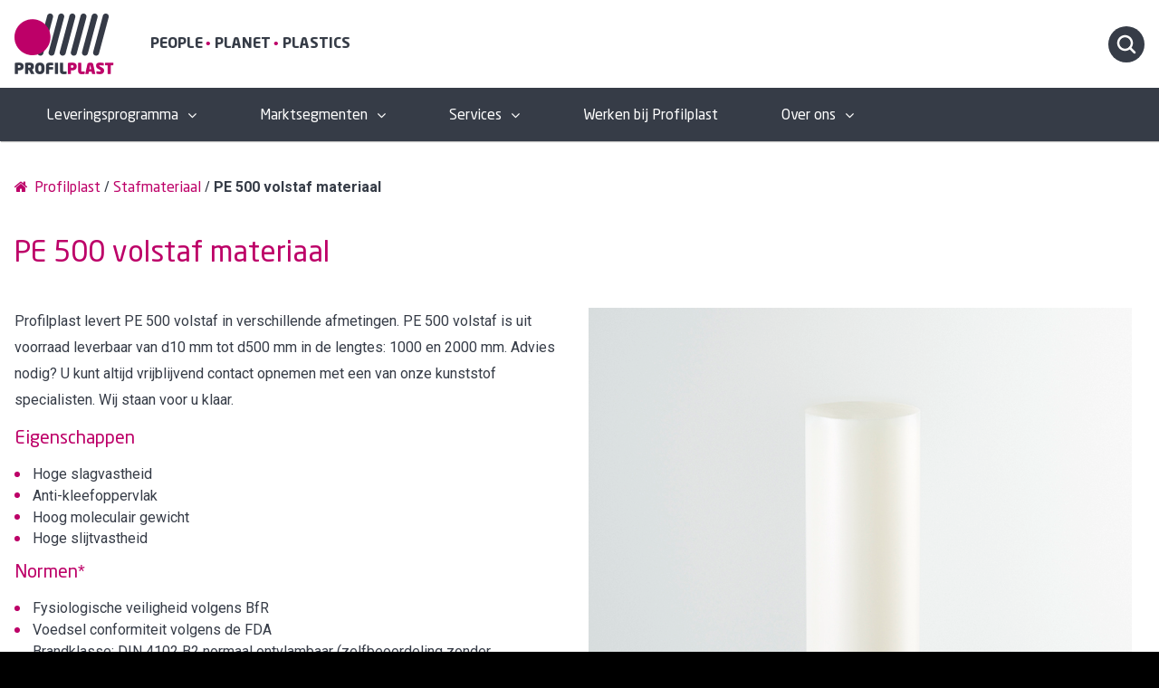

--- FILE ---
content_type: text/html; charset=UTF-8
request_url: https://www.profilplast.nl/kunststof-stafmateriaal/pe-500-stafmateriaal/
body_size: 12754
content:
<!doctype html><html lang="nl"><head><meta charset="UTF-8"><meta name="viewport" content="width=device-width, initial-scale=1, user-scalable=no"><meta name="apple-mobile-web-app-capable" content="yes"/><meta name="msapplication-tap-highlight" content="no"/><link media="all" href="https://www.profilplast.nl/wp-content/cache/autoptimize/1/css/autoptimize_949ab778be833ec44a316d9e34d76c39.css" rel="stylesheet" /><title>PE 500 volstaf materiaal - Profilplast Netherlands</title><link rel="profile" href="http://gmpg.org/xfn/11"><link rel="pingback" href="https://www.profilplast.nl/xmlrpc.php"><meta name='robots' content='index, follow, max-image-preview:large, max-snippet:-1, max-video-preview:-1' /><link rel="canonical" href="https://www.profilplast.nl/kunststof-stafmateriaal/pe-500-stafmateriaal/" /><meta property="og:locale" content="nl_NL" /><meta property="og:type" content="article" /><meta property="og:title" content="PE 500 volstaf materiaal - Profilplast Netherlands" /><meta property="og:url" content="https://www.profilplast.nl/kunststof-stafmateriaal/pe-500-stafmateriaal/" /><meta property="og:site_name" content="Profilplast Netherlands" /><meta property="article:modified_time" content="2021-04-19T12:18:11+00:00" /><meta name="twitter:card" content="summary_large_image" /><meta name="twitter:label1" content="Geschatte leestijd" /><meta name="twitter:data1" content="1 minuut" /> <script type="application/ld+json" class="yoast-schema-graph">{"@context":"https://schema.org","@graph":[{"@type":"WebPage","@id":"https://www.profilplast.nl/kunststof-stafmateriaal/pe-500-stafmateriaal/","url":"https://www.profilplast.nl/kunststof-stafmateriaal/pe-500-stafmateriaal/","name":"PE 500 volstaf materiaal - Profilplast Netherlands","isPartOf":{"@id":"https://www.profilplast.nl/#website"},"datePublished":"2019-06-26T08:16:19+00:00","dateModified":"2021-04-19T12:18:11+00:00","breadcrumb":{"@id":"https://www.profilplast.nl/kunststof-stafmateriaal/pe-500-stafmateriaal/#breadcrumb"},"inLanguage":"nl","potentialAction":[{"@type":"ReadAction","target":["https://www.profilplast.nl/kunststof-stafmateriaal/pe-500-stafmateriaal/"]}]},{"@type":"BreadcrumbList","@id":"https://www.profilplast.nl/kunststof-stafmateriaal/pe-500-stafmateriaal/#breadcrumb","itemListElement":[{"@type":"ListItem","position":1,"name":"Profilplast","item":"https://www.profilplast.nl/"},{"@type":"ListItem","position":2,"name":"Stafmateriaal","item":"https://www.profilplast.nl/kunststof-stafmateriaal/"},{"@type":"ListItem","position":3,"name":"PE 500 volstaf materiaal"}]},{"@type":"WebSite","@id":"https://www.profilplast.nl/#website","url":"https://www.profilplast.nl/","name":"Profilplast Netherlands","description":"People, planet, plastics","publisher":{"@id":"https://www.profilplast.nl/#organization"},"potentialAction":[{"@type":"SearchAction","target":{"@type":"EntryPoint","urlTemplate":"https://www.profilplast.nl/?s={search_term_string}"},"query-input":"required name=search_term_string"}],"inLanguage":"nl"},{"@type":"Organization","@id":"https://www.profilplast.nl/#organization","name":"Profilplast","url":"https://www.profilplast.nl/","logo":{"@type":"ImageObject","inLanguage":"nl","@id":"https://www.profilplast.nl/#/schema/logo/image/","url":"https://www.profilplast.nl/wp-content/uploads/2017/07/Logo_Profilplast.png","contentUrl":"https://www.profilplast.nl/wp-content/uploads/2017/07/Logo_Profilplast.png","width":110,"height":67,"caption":"Profilplast"},"image":{"@id":"https://www.profilplast.nl/#/schema/logo/image/"},"sameAs":["https://www.linkedin.com/company/2009146/"]}]}</script>  <script>dataLayer = [{"title":"PE 500 volstaf materiaal","author":"Mark","wordcount":420,"logged_in":"false","page_id":2403,"post_date":"2019-06-26 10:16:19"}];</script>  <script>(function(w,d,s,l,i){w[l]=w[l]||[];w[l].push({'gtm.start':
new Date().getTime(),event:'gtm.js'});var f=d.getElementsByTagName(s)[0],
j=d.createElement(s),dl=l!='dataLayer'?'&l='+l:'';j.async=true;j.src=
'https://www.googletagmanager.com/gtm.js?id='+i+dl;f.parentNode.insertBefore(j,f);
})(window,document,'script','dataLayer','GTM-P5MK5MK');</script> <link rel='dns-prefetch' href='//fonts.googleapis.com' /><link rel="alternate" type="application/rss+xml" title="Profilplast Netherlands &raquo; feed" href="https://www.profilplast.nl/feed/" /><link rel="alternate" type="application/rss+xml" title="Profilplast Netherlands &raquo; reactiesfeed" href="https://www.profilplast.nl/comments/feed/" /><style id='global-styles-inline-css' type='text/css'>body{--wp--preset--color--black: #000000;--wp--preset--color--cyan-bluish-gray: #abb8c3;--wp--preset--color--white: #ffffff;--wp--preset--color--pale-pink: #f78da7;--wp--preset--color--vivid-red: #cf2e2e;--wp--preset--color--luminous-vivid-orange: #ff6900;--wp--preset--color--luminous-vivid-amber: #fcb900;--wp--preset--color--light-green-cyan: #7bdcb5;--wp--preset--color--vivid-green-cyan: #00d084;--wp--preset--color--pale-cyan-blue: #8ed1fc;--wp--preset--color--vivid-cyan-blue: #0693e3;--wp--preset--color--vivid-purple: #9b51e0;--wp--preset--gradient--vivid-cyan-blue-to-vivid-purple: linear-gradient(135deg,rgba(6,147,227,1) 0%,rgb(155,81,224) 100%);--wp--preset--gradient--light-green-cyan-to-vivid-green-cyan: linear-gradient(135deg,rgb(122,220,180) 0%,rgb(0,208,130) 100%);--wp--preset--gradient--luminous-vivid-amber-to-luminous-vivid-orange: linear-gradient(135deg,rgba(252,185,0,1) 0%,rgba(255,105,0,1) 100%);--wp--preset--gradient--luminous-vivid-orange-to-vivid-red: linear-gradient(135deg,rgba(255,105,0,1) 0%,rgb(207,46,46) 100%);--wp--preset--gradient--very-light-gray-to-cyan-bluish-gray: linear-gradient(135deg,rgb(238,238,238) 0%,rgb(169,184,195) 100%);--wp--preset--gradient--cool-to-warm-spectrum: linear-gradient(135deg,rgb(74,234,220) 0%,rgb(151,120,209) 20%,rgb(207,42,186) 40%,rgb(238,44,130) 60%,rgb(251,105,98) 80%,rgb(254,248,76) 100%);--wp--preset--gradient--blush-light-purple: linear-gradient(135deg,rgb(255,206,236) 0%,rgb(152,150,240) 100%);--wp--preset--gradient--blush-bordeaux: linear-gradient(135deg,rgb(254,205,165) 0%,rgb(254,45,45) 50%,rgb(107,0,62) 100%);--wp--preset--gradient--luminous-dusk: linear-gradient(135deg,rgb(255,203,112) 0%,rgb(199,81,192) 50%,rgb(65,88,208) 100%);--wp--preset--gradient--pale-ocean: linear-gradient(135deg,rgb(255,245,203) 0%,rgb(182,227,212) 50%,rgb(51,167,181) 100%);--wp--preset--gradient--electric-grass: linear-gradient(135deg,rgb(202,248,128) 0%,rgb(113,206,126) 100%);--wp--preset--gradient--midnight: linear-gradient(135deg,rgb(2,3,129) 0%,rgb(40,116,252) 100%);--wp--preset--duotone--dark-grayscale: url('#wp-duotone-dark-grayscale');--wp--preset--duotone--grayscale: url('#wp-duotone-grayscale');--wp--preset--duotone--purple-yellow: url('#wp-duotone-purple-yellow');--wp--preset--duotone--blue-red: url('#wp-duotone-blue-red');--wp--preset--duotone--midnight: url('#wp-duotone-midnight');--wp--preset--duotone--magenta-yellow: url('#wp-duotone-magenta-yellow');--wp--preset--duotone--purple-green: url('#wp-duotone-purple-green');--wp--preset--duotone--blue-orange: url('#wp-duotone-blue-orange');--wp--preset--font-size--small: 13px;--wp--preset--font-size--medium: 20px;--wp--preset--font-size--large: 36px;--wp--preset--font-size--x-large: 42px;--wp--preset--spacing--20: 0.44rem;--wp--preset--spacing--30: 0.67rem;--wp--preset--spacing--40: 1rem;--wp--preset--spacing--50: 1.5rem;--wp--preset--spacing--60: 2.25rem;--wp--preset--spacing--70: 3.38rem;--wp--preset--spacing--80: 5.06rem;}:where(.is-layout-flex){gap: 0.5em;}body .is-layout-flow > .alignleft{float: left;margin-inline-start: 0;margin-inline-end: 2em;}body .is-layout-flow > .alignright{float: right;margin-inline-start: 2em;margin-inline-end: 0;}body .is-layout-flow > .aligncenter{margin-left: auto !important;margin-right: auto !important;}body .is-layout-constrained > .alignleft{float: left;margin-inline-start: 0;margin-inline-end: 2em;}body .is-layout-constrained > .alignright{float: right;margin-inline-start: 2em;margin-inline-end: 0;}body .is-layout-constrained > .aligncenter{margin-left: auto !important;margin-right: auto !important;}body .is-layout-constrained > :where(:not(.alignleft):not(.alignright):not(.alignfull)){max-width: var(--wp--style--global--content-size);margin-left: auto !important;margin-right: auto !important;}body .is-layout-constrained > .alignwide{max-width: var(--wp--style--global--wide-size);}body .is-layout-flex{display: flex;}body .is-layout-flex{flex-wrap: wrap;align-items: center;}body .is-layout-flex > *{margin: 0;}:where(.wp-block-columns.is-layout-flex){gap: 2em;}.has-black-color{color: var(--wp--preset--color--black) !important;}.has-cyan-bluish-gray-color{color: var(--wp--preset--color--cyan-bluish-gray) !important;}.has-white-color{color: var(--wp--preset--color--white) !important;}.has-pale-pink-color{color: var(--wp--preset--color--pale-pink) !important;}.has-vivid-red-color{color: var(--wp--preset--color--vivid-red) !important;}.has-luminous-vivid-orange-color{color: var(--wp--preset--color--luminous-vivid-orange) !important;}.has-luminous-vivid-amber-color{color: var(--wp--preset--color--luminous-vivid-amber) !important;}.has-light-green-cyan-color{color: var(--wp--preset--color--light-green-cyan) !important;}.has-vivid-green-cyan-color{color: var(--wp--preset--color--vivid-green-cyan) !important;}.has-pale-cyan-blue-color{color: var(--wp--preset--color--pale-cyan-blue) !important;}.has-vivid-cyan-blue-color{color: var(--wp--preset--color--vivid-cyan-blue) !important;}.has-vivid-purple-color{color: var(--wp--preset--color--vivid-purple) !important;}.has-black-background-color{background-color: var(--wp--preset--color--black) !important;}.has-cyan-bluish-gray-background-color{background-color: var(--wp--preset--color--cyan-bluish-gray) !important;}.has-white-background-color{background-color: var(--wp--preset--color--white) !important;}.has-pale-pink-background-color{background-color: var(--wp--preset--color--pale-pink) !important;}.has-vivid-red-background-color{background-color: var(--wp--preset--color--vivid-red) !important;}.has-luminous-vivid-orange-background-color{background-color: var(--wp--preset--color--luminous-vivid-orange) !important;}.has-luminous-vivid-amber-background-color{background-color: var(--wp--preset--color--luminous-vivid-amber) !important;}.has-light-green-cyan-background-color{background-color: var(--wp--preset--color--light-green-cyan) !important;}.has-vivid-green-cyan-background-color{background-color: var(--wp--preset--color--vivid-green-cyan) !important;}.has-pale-cyan-blue-background-color{background-color: var(--wp--preset--color--pale-cyan-blue) !important;}.has-vivid-cyan-blue-background-color{background-color: var(--wp--preset--color--vivid-cyan-blue) !important;}.has-vivid-purple-background-color{background-color: var(--wp--preset--color--vivid-purple) !important;}.has-black-border-color{border-color: var(--wp--preset--color--black) !important;}.has-cyan-bluish-gray-border-color{border-color: var(--wp--preset--color--cyan-bluish-gray) !important;}.has-white-border-color{border-color: var(--wp--preset--color--white) !important;}.has-pale-pink-border-color{border-color: var(--wp--preset--color--pale-pink) !important;}.has-vivid-red-border-color{border-color: var(--wp--preset--color--vivid-red) !important;}.has-luminous-vivid-orange-border-color{border-color: var(--wp--preset--color--luminous-vivid-orange) !important;}.has-luminous-vivid-amber-border-color{border-color: var(--wp--preset--color--luminous-vivid-amber) !important;}.has-light-green-cyan-border-color{border-color: var(--wp--preset--color--light-green-cyan) !important;}.has-vivid-green-cyan-border-color{border-color: var(--wp--preset--color--vivid-green-cyan) !important;}.has-pale-cyan-blue-border-color{border-color: var(--wp--preset--color--pale-cyan-blue) !important;}.has-vivid-cyan-blue-border-color{border-color: var(--wp--preset--color--vivid-cyan-blue) !important;}.has-vivid-purple-border-color{border-color: var(--wp--preset--color--vivid-purple) !important;}.has-vivid-cyan-blue-to-vivid-purple-gradient-background{background: var(--wp--preset--gradient--vivid-cyan-blue-to-vivid-purple) !important;}.has-light-green-cyan-to-vivid-green-cyan-gradient-background{background: var(--wp--preset--gradient--light-green-cyan-to-vivid-green-cyan) !important;}.has-luminous-vivid-amber-to-luminous-vivid-orange-gradient-background{background: var(--wp--preset--gradient--luminous-vivid-amber-to-luminous-vivid-orange) !important;}.has-luminous-vivid-orange-to-vivid-red-gradient-background{background: var(--wp--preset--gradient--luminous-vivid-orange-to-vivid-red) !important;}.has-very-light-gray-to-cyan-bluish-gray-gradient-background{background: var(--wp--preset--gradient--very-light-gray-to-cyan-bluish-gray) !important;}.has-cool-to-warm-spectrum-gradient-background{background: var(--wp--preset--gradient--cool-to-warm-spectrum) !important;}.has-blush-light-purple-gradient-background{background: var(--wp--preset--gradient--blush-light-purple) !important;}.has-blush-bordeaux-gradient-background{background: var(--wp--preset--gradient--blush-bordeaux) !important;}.has-luminous-dusk-gradient-background{background: var(--wp--preset--gradient--luminous-dusk) !important;}.has-pale-ocean-gradient-background{background: var(--wp--preset--gradient--pale-ocean) !important;}.has-electric-grass-gradient-background{background: var(--wp--preset--gradient--electric-grass) !important;}.has-midnight-gradient-background{background: var(--wp--preset--gradient--midnight) !important;}.has-small-font-size{font-size: var(--wp--preset--font-size--small) !important;}.has-medium-font-size{font-size: var(--wp--preset--font-size--medium) !important;}.has-large-font-size{font-size: var(--wp--preset--font-size--large) !important;}.has-x-large-font-size{font-size: var(--wp--preset--font-size--x-large) !important;}
.wp-block-navigation a:where(:not(.wp-element-button)){color: inherit;}
:where(.wp-block-columns.is-layout-flex){gap: 2em;}
.wp-block-pullquote{font-size: 1.5em;line-height: 1.6;}</style><link rel='stylesheet' id='google-webfonts-css' href='https://fonts.googleapis.com/css?family=Roboto:400,700' type='text/css' media='all' /><style id='moove_gdpr_frontend-inline-css' type='text/css'>#moove_gdpr_cookie_modal .moove-gdpr-modal-content .moove-gdpr-tab-main h3.tab-title, 
				#moove_gdpr_cookie_modal .moove-gdpr-modal-content .moove-gdpr-tab-main span.tab-title,
				#moove_gdpr_cookie_modal .moove-gdpr-modal-content .moove-gdpr-modal-left-content #moove-gdpr-menu li a, 
				#moove_gdpr_cookie_modal .moove-gdpr-modal-content .moove-gdpr-modal-left-content #moove-gdpr-menu li button,
				#moove_gdpr_cookie_modal .moove-gdpr-modal-content .moove-gdpr-modal-left-content .moove-gdpr-branding-cnt a,
				#moove_gdpr_cookie_modal .moove-gdpr-modal-content .moove-gdpr-modal-footer-content .moove-gdpr-button-holder a.mgbutton, 
				#moove_gdpr_cookie_modal .moove-gdpr-modal-content .moove-gdpr-modal-footer-content .moove-gdpr-button-holder button.mgbutton,
				#moove_gdpr_cookie_modal .cookie-switch .cookie-slider:after, 
				#moove_gdpr_cookie_modal .cookie-switch .slider:after, 
				#moove_gdpr_cookie_modal .switch .cookie-slider:after, 
				#moove_gdpr_cookie_modal .switch .slider:after,
				#moove_gdpr_cookie_info_bar .moove-gdpr-info-bar-container .moove-gdpr-info-bar-content p, 
				#moove_gdpr_cookie_info_bar .moove-gdpr-info-bar-container .moove-gdpr-info-bar-content p a,
				#moove_gdpr_cookie_info_bar .moove-gdpr-info-bar-container .moove-gdpr-info-bar-content a.mgbutton, 
				#moove_gdpr_cookie_info_bar .moove-gdpr-info-bar-container .moove-gdpr-info-bar-content button.mgbutton,
				#moove_gdpr_cookie_modal .moove-gdpr-modal-content .moove-gdpr-tab-main .moove-gdpr-tab-main-content h1, 
				#moove_gdpr_cookie_modal .moove-gdpr-modal-content .moove-gdpr-tab-main .moove-gdpr-tab-main-content h2, 
				#moove_gdpr_cookie_modal .moove-gdpr-modal-content .moove-gdpr-tab-main .moove-gdpr-tab-main-content h3, 
				#moove_gdpr_cookie_modal .moove-gdpr-modal-content .moove-gdpr-tab-main .moove-gdpr-tab-main-content h4, 
				#moove_gdpr_cookie_modal .moove-gdpr-modal-content .moove-gdpr-tab-main .moove-gdpr-tab-main-content h5, 
				#moove_gdpr_cookie_modal .moove-gdpr-modal-content .moove-gdpr-tab-main .moove-gdpr-tab-main-content h6,
				#moove_gdpr_cookie_modal .moove-gdpr-modal-content.moove_gdpr_modal_theme_v2 .moove-gdpr-modal-title .tab-title,
				#moove_gdpr_cookie_modal .moove-gdpr-modal-content.moove_gdpr_modal_theme_v2 .moove-gdpr-tab-main h3.tab-title, 
				#moove_gdpr_cookie_modal .moove-gdpr-modal-content.moove_gdpr_modal_theme_v2 .moove-gdpr-tab-main span.tab-title,
				#moove_gdpr_cookie_modal .moove-gdpr-modal-content.moove_gdpr_modal_theme_v2 .moove-gdpr-branding-cnt a {
				 	font-weight: inherit				}
			#moove_gdpr_cookie_modal,#moove_gdpr_cookie_info_bar,.gdpr_cookie_settings_shortcode_content{font-family:inherit}#moove_gdpr_save_popup_settings_button{background-color:#373737;color:#fff}#moove_gdpr_save_popup_settings_button:hover{background-color:#000}#moove_gdpr_cookie_info_bar .moove-gdpr-info-bar-container .moove-gdpr-info-bar-content a.mgbutton,#moove_gdpr_cookie_info_bar .moove-gdpr-info-bar-container .moove-gdpr-info-bar-content button.mgbutton{background-color:#bd0068}#moove_gdpr_cookie_modal .moove-gdpr-modal-content .moove-gdpr-modal-footer-content .moove-gdpr-button-holder a.mgbutton,#moove_gdpr_cookie_modal .moove-gdpr-modal-content .moove-gdpr-modal-footer-content .moove-gdpr-button-holder button.mgbutton,.gdpr_cookie_settings_shortcode_content .gdpr-shr-button.button-green{background-color:#bd0068;border-color:#bd0068}#moove_gdpr_cookie_modal .moove-gdpr-modal-content .moove-gdpr-modal-footer-content .moove-gdpr-button-holder a.mgbutton:hover,#moove_gdpr_cookie_modal .moove-gdpr-modal-content .moove-gdpr-modal-footer-content .moove-gdpr-button-holder button.mgbutton:hover,.gdpr_cookie_settings_shortcode_content .gdpr-shr-button.button-green:hover{background-color:#fff;color:#bd0068}#moove_gdpr_cookie_modal .moove-gdpr-modal-content .moove-gdpr-modal-close i,#moove_gdpr_cookie_modal .moove-gdpr-modal-content .moove-gdpr-modal-close span.gdpr-icon{background-color:#bd0068;border:1px solid #bd0068}#moove_gdpr_cookie_info_bar span.change-settings-button.focus-g,#moove_gdpr_cookie_info_bar span.change-settings-button:focus{-webkit-box-shadow:0 0 1px 3px #bd0068;-moz-box-shadow:0 0 1px 3px #bd0068;box-shadow:0 0 1px 3px #bd0068}#moove_gdpr_cookie_modal .moove-gdpr-modal-content .moove-gdpr-modal-close i:hover,#moove_gdpr_cookie_modal .moove-gdpr-modal-content .moove-gdpr-modal-close span.gdpr-icon:hover,#moove_gdpr_cookie_info_bar span[data-href]>u.change-settings-button{color:#bd0068}#moove_gdpr_cookie_modal .moove-gdpr-modal-content .moove-gdpr-modal-left-content #moove-gdpr-menu li.menu-item-selected a span.gdpr-icon,#moove_gdpr_cookie_modal .moove-gdpr-modal-content .moove-gdpr-modal-left-content #moove-gdpr-menu li.menu-item-selected button span.gdpr-icon{color:inherit}#moove_gdpr_cookie_modal .moove-gdpr-modal-content .moove-gdpr-modal-left-content #moove-gdpr-menu li a span.gdpr-icon,#moove_gdpr_cookie_modal .moove-gdpr-modal-content .moove-gdpr-modal-left-content #moove-gdpr-menu li button span.gdpr-icon{color:inherit}#moove_gdpr_cookie_modal .gdpr-acc-link{line-height:0;font-size:0;color:transparent;position:absolute}#moove_gdpr_cookie_modal .moove-gdpr-modal-content .moove-gdpr-modal-close:hover i,#moove_gdpr_cookie_modal .moove-gdpr-modal-content .moove-gdpr-modal-left-content #moove-gdpr-menu li a,#moove_gdpr_cookie_modal .moove-gdpr-modal-content .moove-gdpr-modal-left-content #moove-gdpr-menu li button,#moove_gdpr_cookie_modal .moove-gdpr-modal-content .moove-gdpr-modal-left-content #moove-gdpr-menu li button i,#moove_gdpr_cookie_modal .moove-gdpr-modal-content .moove-gdpr-modal-left-content #moove-gdpr-menu li a i,#moove_gdpr_cookie_modal .moove-gdpr-modal-content .moove-gdpr-tab-main .moove-gdpr-tab-main-content a:hover,#moove_gdpr_cookie_info_bar.moove-gdpr-dark-scheme .moove-gdpr-info-bar-container .moove-gdpr-info-bar-content a.mgbutton:hover,#moove_gdpr_cookie_info_bar.moove-gdpr-dark-scheme .moove-gdpr-info-bar-container .moove-gdpr-info-bar-content button.mgbutton:hover,#moove_gdpr_cookie_info_bar.moove-gdpr-dark-scheme .moove-gdpr-info-bar-container .moove-gdpr-info-bar-content a:hover,#moove_gdpr_cookie_info_bar.moove-gdpr-dark-scheme .moove-gdpr-info-bar-container .moove-gdpr-info-bar-content button:hover,#moove_gdpr_cookie_info_bar.moove-gdpr-dark-scheme .moove-gdpr-info-bar-container .moove-gdpr-info-bar-content span.change-settings-button:hover,#moove_gdpr_cookie_info_bar.moove-gdpr-dark-scheme .moove-gdpr-info-bar-container .moove-gdpr-info-bar-content u.change-settings-button:hover,#moove_gdpr_cookie_info_bar span[data-href]>u.change-settings-button,#moove_gdpr_cookie_info_bar.moove-gdpr-dark-scheme .moove-gdpr-info-bar-container .moove-gdpr-info-bar-content a.mgbutton.focus-g,#moove_gdpr_cookie_info_bar.moove-gdpr-dark-scheme .moove-gdpr-info-bar-container .moove-gdpr-info-bar-content button.mgbutton.focus-g,#moove_gdpr_cookie_info_bar.moove-gdpr-dark-scheme .moove-gdpr-info-bar-container .moove-gdpr-info-bar-content a.focus-g,#moove_gdpr_cookie_info_bar.moove-gdpr-dark-scheme .moove-gdpr-info-bar-container .moove-gdpr-info-bar-content button.focus-g,#moove_gdpr_cookie_info_bar.moove-gdpr-dark-scheme .moove-gdpr-info-bar-container .moove-gdpr-info-bar-content a.mgbutton:focus,#moove_gdpr_cookie_info_bar.moove-gdpr-dark-scheme .moove-gdpr-info-bar-container .moove-gdpr-info-bar-content button.mgbutton:focus,#moove_gdpr_cookie_info_bar.moove-gdpr-dark-scheme .moove-gdpr-info-bar-container .moove-gdpr-info-bar-content a:focus,#moove_gdpr_cookie_info_bar.moove-gdpr-dark-scheme .moove-gdpr-info-bar-container .moove-gdpr-info-bar-content button:focus,#moove_gdpr_cookie_info_bar.moove-gdpr-dark-scheme .moove-gdpr-info-bar-container .moove-gdpr-info-bar-content span.change-settings-button.focus-g,span.change-settings-button:focus,#moove_gdpr_cookie_info_bar.moove-gdpr-dark-scheme .moove-gdpr-info-bar-container .moove-gdpr-info-bar-content u.change-settings-button.focus-g,#moove_gdpr_cookie_info_bar.moove-gdpr-dark-scheme .moove-gdpr-info-bar-container .moove-gdpr-info-bar-content u.change-settings-button:focus{color:#bd0068}#moove_gdpr_cookie_modal.gdpr_lightbox-hide{display:none}#moove_gdpr_cookie_info_bar .moove-gdpr-info-bar-container .moove-gdpr-info-bar-content a.mgbutton,#moove_gdpr_cookie_info_bar .moove-gdpr-info-bar-container .moove-gdpr-info-bar-content button.mgbutton,#moove_gdpr_cookie_modal .moove-gdpr-modal-content .moove-gdpr-modal-footer-content .moove-gdpr-button-holder a.mgbutton,#moove_gdpr_cookie_modal .moove-gdpr-modal-content .moove-gdpr-modal-footer-content .moove-gdpr-button-holder button.mgbutton,.gdpr-shr-button,#moove_gdpr_cookie_info_bar .moove-gdpr-infobar-close-btn{border-radius:0}</style><link rel="https://api.w.org/" href="https://www.profilplast.nl/wp-json/" /><link rel="alternate" type="application/json" href="https://www.profilplast.nl/wp-json/wp/v2/pages/2403" /><link rel="EditURI" type="application/rsd+xml" title="RSD" href="https://www.profilplast.nl/xmlrpc.php?rsd" /><link rel="wlwmanifest" type="application/wlwmanifest+xml" href="https://www.profilplast.nl/wp-includes/wlwmanifest.xml" /><link rel='shortlink' href='https://www.profilplast.nl/?p=2403' /><link rel="alternate" type="application/json+oembed" href="https://www.profilplast.nl/wp-json/oembed/1.0/embed?url=https%3A%2F%2Fwww.profilplast.nl%2Fkunststof-stafmateriaal%2Fpe-500-stafmateriaal%2F" /><link rel="alternate" type="text/xml+oembed" href="https://www.profilplast.nl/wp-json/oembed/1.0/embed?url=https%3A%2F%2Fwww.profilplast.nl%2Fkunststof-stafmateriaal%2Fpe-500-stafmateriaal%2F&#038;format=xml" /><link rel="alternate" hreflang="x-default" href="https://www.profilplast.nl/kunststof-stafmateriaal/pe-500-stafmateriaal/" title="Nederlands" /> <script>window.happy = {
                models:  {},
                classes: {},
                paths:   {
                    ajaxurl: 'https://www.profilplast.nl/wp-admin/admin-ajax.php',
                    images:  'https://www.profilplast.nl/wp-content/themes/profilplast/images/',
                    js:      'https://www.profilplast.nl/wp-content/themes/profilplast/js/'
                }
            };</script> <link rel="icon" href="https://www.profilplast.nl/wp-content/uploads/2017/07/cropped-Favicon_Profilplast-50x50.png" sizes="32x32" /><link rel="icon" href="https://www.profilplast.nl/wp-content/uploads/2017/07/cropped-Favicon_Profilplast-250x250.png" sizes="192x192" /><link rel="apple-touch-icon" href="https://www.profilplast.nl/wp-content/uploads/2017/07/cropped-Favicon_Profilplast-250x250.png" /><meta name="msapplication-TileImage" content="https://www.profilplast.nl/wp-content/uploads/2017/07/cropped-Favicon_Profilplast-300x300.png" /><style type="text/css" data-type="vc_shortcodes-custom-css">.vc_custom_1554467485459{background-color: #f6f6f6 !important;}.vc_custom_1504013585470{border-top-width: 1px !important;border-top-color: #dddddd !important;border-top-style: solid !important;}</style><noscript><style>.wpb_animate_when_almost_visible { opacity: 1; }</style></noscript></head><body class="page-template-default page page-id-2403 page-child parent-pageid-1803 wpb-js-composer js-comp-ver-6.10.0 vc_responsive"> <noscript><iframe src="https://www.googletagmanager.com/ns.html?id=GTM-P5MK5MK" height="0" width="0" style="display:none;visibility:hidden"></iframe></noscript><div id="page_container"><header class="site-header"><div class="site-header-top inner"><div class="site-header-top-left"> <a href="https://www.profilplast.nl/" class="site-header-top-left__logo"> <img src="https://www.profilplast.nl/wp-content/uploads/2017/07/Logo_Profilplast.png" alt="Profilplast Logo"> </a> <span class="site-header-top-left__slogan"><p>PEOPLE <span style="color: #bd0068;">•</span> PLANET <span style="color: #bd0068;">•</span> PLASTICS</p> </span></div><div class="site-header-top-right"><div class="site-header-top-right__search"> <a class="search-trigger" href="#"> <svg class="search-trigger__icon-search" width="22" height="22"> <use xlink:href="#svg-icon-search"></use> </svg> <svg class="search-trigger__icon-close" width="22" height="22"> <use xlink:href="#svg-icon-search-close"></use> </svg> </a></div></div><div class="search-overlay"> <input type="search" class="search-overlay__input"
 placeholder="Waar ben je naar op zoek?"></div></div><div class="site-header-bottom"><nav class="site-header-bottom__main-navigation inner"><nav role="navigation"              class="header-menu"             ><ul><li id="menu-item-284" class="menu-item menu-item-type-custom menu-item-object-custom menu-item-has-children menu-item-284"><a href="https://www.profilplast.nl/leveringsprogramma/">Leveringsprogramma</a><ul><li id="menu-item-996" class="menu-item menu-item-type-post_type menu-item-object-page menu-item-996"><a href="https://www.profilplast.nl/kunststof-leidingsystemen/">Leidingsystemen</a></li><li id="menu-item-2064" class="menu-item menu-item-type-post_type menu-item-object-page menu-item-2064"><a href="https://www.profilplast.nl/kunststof-plaatmateriaal/">Plaatmateriaal</a></li><li id="menu-item-3633" class="menu-item menu-item-type-post_type menu-item-object-page menu-item-3633"><a href="https://www.profilplast.nl/kunststof-stafmateriaal-volstaf-holstaf/">Stafmateriaal</a></li><li id="menu-item-2058" class="menu-item menu-item-type-post_type menu-item-object-page menu-item-2058"><a href="https://www.profilplast.nl/verbindingsmaterialen/">Verbindingsmaterialen</a></li><li id="menu-item-3858" class="menu-item menu-item-type-post_type menu-item-object-page menu-item-3858"><a href="https://www.profilplast.nl/toebehoren/">Toebehoren</a></li></ul></li><li id="menu-item-285" class="menu-item menu-item-type-custom menu-item-object-custom menu-item-has-children menu-item-285"><a href="https://www.profilplast.nl/marktsegmenten/">Marktsegmenten</a><ul><li id="menu-item-4193" class="menu-item menu-item-type-custom menu-item-object-custom menu-item-4193"><a href="https://www.profilplast.nl/marktsegmenten/chemischeindustrie/">Chemische industrie</a></li><li id="menu-item-4194" class="menu-item menu-item-type-custom menu-item-object-custom menu-item-4194"><a href="https://www.profilplast.nl/marktsegmenten/farmaceutische_industrie/">Farmaceutische industrie</a></li><li id="menu-item-4192" class="menu-item menu-item-type-custom menu-item-object-custom menu-item-4192"><a href="https://www.profilplast.nl/marktsegmenten/foodindustrie/">Food &amp; beverage Industrie</a></li><li id="menu-item-4198" class="menu-item menu-item-type-custom menu-item-object-custom menu-item-4198"><a href="https://www.profilplast.nl/marktsegmenten/food/">Gebouw &amp; installatie industrie</a></li><li id="menu-item-4197" class="menu-item menu-item-type-custom menu-item-object-custom menu-item-4197"><a href="https://www.profilplast.nl/marktsegmenten/hernieuwbareconventionele-energie/">Hernieuwbare &amp; conventionele energie</a></li><li id="menu-item-4199" class="menu-item menu-item-type-custom menu-item-object-custom menu-item-4199"><a href="https://www.profilplast.nl/marktsegmenten/infra/">Infra</a></li><li id="menu-item-4200" class="menu-item menu-item-type-custom menu-item-object-custom menu-item-4200"><a href="https://www.profilplast.nl/marktsegmenten/oppervlaktebehandeling_industrie/">Oppervlaktebehandeling industrie</a></li><li id="menu-item-4196" class="menu-item menu-item-type-custom menu-item-object-custom menu-item-4196"><a href="https://www.profilplast.nl/marktsegmenten/scheepsbouw-offshore/">Scheepsbouw &amp; Offshore</a></li><li id="menu-item-4195" class="menu-item menu-item-type-custom menu-item-object-custom menu-item-4195"><a href="https://www.profilplast.nl/marktsegmenten/semiconductor-industrie/">Semiconductor industrie</a></li><li id="menu-item-4191" class="menu-item menu-item-type-custom menu-item-object-custom menu-item-4191"><a href="https://www.profilplast.nl/marktsegmenten/waterindustrie/">Waterindustrie</a></li></ul></li><li id="menu-item-3557" class="menu-item menu-item-type-post_type menu-item-object-page menu-item-has-children menu-item-3557"><a href="https://www.profilplast.nl/onze-service/">Services</a><ul><li id="menu-item-4040" class="menu-item menu-item-type-post_type menu-item-object-page menu-item-4040"><a href="https://www.profilplast.nl/customer-service-center/">Customer support</a></li><li id="menu-item-5042" class="menu-item menu-item-type-custom menu-item-object-custom menu-item-5042"><a href="https://www.profilplast.nl/technical-service-center-tsc/">Technical service</a></li><li id="menu-item-6523" class="menu-item menu-item-type-post_type menu-item-object-page menu-item-6523"><a href="https://www.profilplast.nl/aanbod_seminars_profilplast/">Academy</a></li><li id="menu-item-4556" class="menu-item menu-item-type-custom menu-item-object-custom menu-item-4556"><a href="https://www.profilplast.nl/kunststofkennis/">Kunststofkennis</a></li></ul></li><li id="menu-item-4564" class="menu-item menu-item-type-post_type menu-item-object-page menu-item-4564"><a href="https://www.profilplast.nl/werkenbijprofilplast/">Werken bij Profilplast</a></li><li id="menu-item-534" class="menu-item menu-item-type-post_type menu-item-object-page menu-item-has-children menu-item-534"><a href="https://www.profilplast.nl/over-ons/missie/">Over ons</a><ul><li id="menu-item-315" class="menu-item menu-item-type-post_type menu-item-object-page menu-item-315"><a href="https://www.profilplast.nl/over-ons/missie/">Missie</a></li><li id="menu-item-316" class="menu-item menu-item-type-post_type menu-item-object-page menu-item-316"><a href="https://www.profilplast.nl/over-ons/profilplast-partners/">Profilplast merken</a></li><li id="menu-item-313" class="menu-item menu-item-type-post_type menu-item-object-page menu-item-313"><a href="https://www.profilplast.nl/over-ons/people-planet-profit/">MVO</a></li><li id="menu-item-793" class="menu-item menu-item-type-post_type menu-item-object-page menu-item-793"><a href="https://www.profilplast.nl/over-ons/magenta-for-life-foundation/">Magenta for life foundation</a></li><li id="menu-item-32" class="menu-item menu-item-type-post_type menu-item-object-page menu-item-32"><a href="https://www.profilplast.nl/contact/">Contact</a></li></ul></li></ul></nav></nav> <span class="menu-hamburger"> <span></span> </span> <a class="search-trigger" href="#"> <svg class="search-trigger__icon-search" width="22" height="22"> <use xlink:href="#svg-icon-search"></use> </svg> <svg class="search-trigger__icon-close" width="22" height="22"> <use xlink:href="#svg-icon-search-close"></use> </svg> </a></div></header><div class="search-results-background"></div><div class="search-results-overlay"><div class="search-results-container inner"></div></div><div class="mobile-menu"><div class="mobile-app-menu"><nav role="navigation"              class="header-menu"             ><ul><li class="menu-item menu-item-type-custom menu-item-object-custom menu-item-has-children menu-item-284"><a href="https://www.profilplast.nl/leveringsprogramma/">Leveringsprogramma</a><ul><li class="menu-item menu-item-type-post_type menu-item-object-page menu-item-996"><a href="https://www.profilplast.nl/kunststof-leidingsystemen/">Leidingsystemen</a></li><li class="menu-item menu-item-type-post_type menu-item-object-page menu-item-2064"><a href="https://www.profilplast.nl/kunststof-plaatmateriaal/">Plaatmateriaal</a></li><li class="menu-item menu-item-type-post_type menu-item-object-page menu-item-3633"><a href="https://www.profilplast.nl/kunststof-stafmateriaal-volstaf-holstaf/">Stafmateriaal</a></li><li class="menu-item menu-item-type-post_type menu-item-object-page menu-item-2058"><a href="https://www.profilplast.nl/verbindingsmaterialen/">Verbindingsmaterialen</a></li><li class="menu-item menu-item-type-post_type menu-item-object-page menu-item-3858"><a href="https://www.profilplast.nl/toebehoren/">Toebehoren</a></li></ul></li><li class="menu-item menu-item-type-custom menu-item-object-custom menu-item-has-children menu-item-285"><a href="https://www.profilplast.nl/marktsegmenten/">Marktsegmenten</a><ul><li class="menu-item menu-item-type-custom menu-item-object-custom menu-item-4193"><a href="https://www.profilplast.nl/marktsegmenten/chemischeindustrie/">Chemische industrie</a></li><li class="menu-item menu-item-type-custom menu-item-object-custom menu-item-4194"><a href="https://www.profilplast.nl/marktsegmenten/farmaceutische_industrie/">Farmaceutische industrie</a></li><li class="menu-item menu-item-type-custom menu-item-object-custom menu-item-4192"><a href="https://www.profilplast.nl/marktsegmenten/foodindustrie/">Food &amp; beverage Industrie</a></li><li class="menu-item menu-item-type-custom menu-item-object-custom menu-item-4198"><a href="https://www.profilplast.nl/marktsegmenten/food/">Gebouw &amp; installatie industrie</a></li><li class="menu-item menu-item-type-custom menu-item-object-custom menu-item-4197"><a href="https://www.profilplast.nl/marktsegmenten/hernieuwbareconventionele-energie/">Hernieuwbare &amp; conventionele energie</a></li><li class="menu-item menu-item-type-custom menu-item-object-custom menu-item-4199"><a href="https://www.profilplast.nl/marktsegmenten/infra/">Infra</a></li><li class="menu-item menu-item-type-custom menu-item-object-custom menu-item-4200"><a href="https://www.profilplast.nl/marktsegmenten/oppervlaktebehandeling_industrie/">Oppervlaktebehandeling industrie</a></li><li class="menu-item menu-item-type-custom menu-item-object-custom menu-item-4196"><a href="https://www.profilplast.nl/marktsegmenten/scheepsbouw-offshore/">Scheepsbouw &amp; Offshore</a></li><li class="menu-item menu-item-type-custom menu-item-object-custom menu-item-4195"><a href="https://www.profilplast.nl/marktsegmenten/semiconductor-industrie/">Semiconductor industrie</a></li><li class="menu-item menu-item-type-custom menu-item-object-custom menu-item-4191"><a href="https://www.profilplast.nl/marktsegmenten/waterindustrie/">Waterindustrie</a></li></ul></li><li class="menu-item menu-item-type-post_type menu-item-object-page menu-item-has-children menu-item-3557"><a href="https://www.profilplast.nl/onze-service/">Services</a><ul><li class="menu-item menu-item-type-post_type menu-item-object-page menu-item-4040"><a href="https://www.profilplast.nl/customer-service-center/">Customer support</a></li><li class="menu-item menu-item-type-custom menu-item-object-custom menu-item-5042"><a href="https://www.profilplast.nl/technical-service-center-tsc/">Technical service</a></li><li class="menu-item menu-item-type-post_type menu-item-object-page menu-item-6523"><a href="https://www.profilplast.nl/aanbod_seminars_profilplast/">Academy</a></li><li class="menu-item menu-item-type-custom menu-item-object-custom menu-item-4556"><a href="https://www.profilplast.nl/kunststofkennis/">Kunststofkennis</a></li></ul></li><li class="menu-item menu-item-type-post_type menu-item-object-page menu-item-4564"><a href="https://www.profilplast.nl/werkenbijprofilplast/">Werken bij Profilplast</a></li><li class="menu-item menu-item-type-post_type menu-item-object-page menu-item-has-children menu-item-534"><a href="https://www.profilplast.nl/over-ons/missie/">Over ons</a><ul><li class="menu-item menu-item-type-post_type menu-item-object-page menu-item-315"><a href="https://www.profilplast.nl/over-ons/missie/">Missie</a></li><li class="menu-item menu-item-type-post_type menu-item-object-page menu-item-316"><a href="https://www.profilplast.nl/over-ons/profilplast-partners/">Profilplast merken</a></li><li class="menu-item menu-item-type-post_type menu-item-object-page menu-item-313"><a href="https://www.profilplast.nl/over-ons/people-planet-profit/">MVO</a></li><li class="menu-item menu-item-type-post_type menu-item-object-page menu-item-793"><a href="https://www.profilplast.nl/over-ons/magenta-for-life-foundation/">Magenta for life foundation</a></li><li class="menu-item menu-item-type-post_type menu-item-object-page menu-item-32"><a href="https://www.profilplast.nl/contact/">Contact</a></li></ul></li></ul></nav></div></div><div class="inner page-content"><nav class="breadcrumbs"><span><span><a href="https://www.profilplast.nl/"><i class="fa fa-home"></i> Profilplast</a></span> / <span><a href="https://www.profilplast.nl/kunststof-stafmateriaal/">Stafmateriaal</a></span> / <span class="breadcrumb_last" aria-current="page"><strong>PE 500 volstaf materiaal</strong></span></span></nav><div ><div class="page-content-container"><div class="content"><section class="wpb-content-wrapper"><div class="vc_row wpb_row vc_row-fluid"><div class="wpb_column vc_column_container vc_col-sm-12"><div class="vc_column-inner"><div class="wpb_wrapper"><div class="wpb_text_column wpb_content_element " ><div class="wpb_wrapper"><h1><span style="color: #bd0068">PE 500 volstaf materiaal</span></h1></div></div></div></div></div></div><div class="vc_row wpb_row vc_row-fluid"><div class="wpb_column vc_column_container vc_col-sm-6"><div class="vc_column-inner"><div class="wpb_wrapper"><div class="wpb_text_column wpb_content_element " ><div class="wpb_wrapper"><p>Profilplast levert PE 500 volstaf in verschillende afmetingen. PE 500 volstaf is uit voorraad leverbaar van d10 mm tot d500 mm in de lengtes: 1000 en 2000 mm. Advies nodig? U kunt altijd vrijblijvend contact opnemen met een van onze kunststof specialisten. Wij staan voor u klaar.</p><h3><span style="color: #bd0068">Eigenschappen</span></h3><ul><li>Hoge slagvastheid</li><li>Anti-kleefoppervlak</li><li>Hoog moleculair gewicht</li><li>Hoge slijtvastheid</li></ul><h3><span style="color: #bd0068">Normen*</span></h3><ul><li>Fysiologische veiligheid volgens BfR</li><li>Voedsel conformiteit volgens de FDA</li><li>Brandklasse: DIN 4102 B2 normaal ontvlambaar (zelfbeoordeling zonder keuringsbewijs)</li><li>Voedsel conformiteit EU 10/2011</li></ul><h3><span style="color: #bd0068">Verwerking*</span></h3><p>Boren, lasersnijden, draaien, zagen, waterstraalsnijden, stansen, frezen, warm buigen, koud vervormen en dieptrekken.</p><p><em><span style="color: #bd0068">*</span>Dit betreft beschikbare normeringen en mogelijke manieren van verwerking. Informeer per staf altijd naar de voor deze staf geldende normeringen en verwerkingsmogelijkheden.</em></p></div></div></div></div></div><div class="wpb_column vc_column_container vc_col-sm-6"><div class="vc_column-inner"><div class="wpb_wrapper"><div class="shortcode-image"
 data-full-width-image="false"
 data-alignment="left"
 data-has-link="false"
 data-margin-bottom=""> <img class="shortcode-image__image"
 src="https://www.profilplast.nl/wp-content/uploads/2019/06/PE-HD_natur-015358.jpg"
 alt=""/></div></div></div></div></div><div class="vc_row wpb_row vc_row-fluid"><div class="wpb_column vc_column_container vc_col-sm-12 vc_col-has-fill"><div class="vc_column-inner vc_custom_1504013585470"><div class="wpb_wrapper"></div></div></div><div class="wpb_column vc_column_container vc_col-sm-12"><div class="vc_column-inner"><div class="wpb_wrapper"><div class="wpb_text_column wpb_content_element " ><div class="wpb_wrapper"><h2><span style="color: #bd0068">Leveringsprogramma PE 500 stafmateriaal</span></h2></div></div></div></div></div></div><div class="vc_row wpb_row vc_row-fluid"><div class="wpb_column vc_column_container vc_col-sm-12"><div class="vc_column-inner"><div class="wpb_wrapper"><div class="vc_row wpb_row vc_inner vc_row-fluid"><div class="wpb_column vc_column_container vc_col-sm-6"><div class="vc_column-inner"><div class="wpb_wrapper"><div class="wpb_text_column wpb_content_element " ><div class="wpb_wrapper"><h3><span style="color: #bd0068">PE 500 volstaf</span></h3><ul style="list-style-type: circle"><li>PE 500 volstaf &#8211; naturel 9150</li></ul></div></div></div></div></div><div class="wpb_column vc_column_container vc_col-sm-6"><div class="vc_column-inner"><div class="wpb_wrapper"></div></div></div></div></div></div></div></div><div data-vc-full-width="true" data-vc-full-width-init="false" class="vc_row wpb_row vc_row-fluid vc_custom_1554467485459 vc_row-has-fill"><div class="wpb_column vc_column_container vc_col-sm-12"><div class="vc_column-inner"><div class="wpb_wrapper"><div class="wpb_text_column wpb_content_element " ><div class="wpb_wrapper"><p style="text-align: center"><span style="color: #bd0068;font-size: 32px">Meer weten?</span></p><p style="text-align: center">Neem dan contact op met onze customer service. Wij helpen u graag!</p></div></div><div class="shortcode-team-members" data-align="centered"><div class="team-member"><div class="relative-wrapper"> <img class="team-member__photo"
 src="https://www.profilplast.nl/wp-content/uploads/2019/06/Leon-Schaekens-Armen-over-elkaar3-500x500.jpg"><div class="team-member__links"> <a class="mail-link" href="mailto:info@profilplast.nl"><i
 class="fa fa-envelope-o"></i>Mail </a></div></div> <span class="team-member__name">Customer Service | +31(0)46 420 3000</span> <span class="team-member__position">PE 500 Stafmateriaal specialisten </span></div></div></div></div></div></div><div class="vc_row-full-width vc_clearfix"></div><div class="vc_row wpb_row vc_row-fluid"><div class="wpb_column vc_column_container vc_col-sm-12"><div class="vc_column-inner"><div class="wpb_wrapper"><div class="wpb_text_column wpb_content_element " ><div class="wpb_wrapper"><p><span style="color: #bd0068;font-size: 32px">Verder kijken..</span></p></div></div></div></div></div></div><div class="vc_row wpb_row vc_row-fluid"><div class="wpb_column vc_column_container vc_col-sm-4"><div class="vc_column-inner"><div class="wpb_wrapper"><div class="shortcode-cta"><div class="shortcode-cta__image"> <img src="https://www.profilplast.nl/wp-content/uploads/2019/04/Volstaf-PE-430x350-1.png" alt=""/></div> <a href="http://www.profilplast.nl/kunststof-stafmateriaal/" class="shortcode-cta__link"></a><div class="shortcode-cta__wrapper"><div><h3 class="shortcode-cta__title"> Volstaven</h3><p class="shortcode-cta__content"></p></div></div></div></div></div></div><div class="wpb_column vc_column_container vc_col-sm-4"><div class="vc_column-inner"><div class="wpb_wrapper"><div class="shortcode-cta"><div class="shortcode-cta__image"> <img src="https://www.profilplast.nl/wp-content/uploads/2019/08/SiMONA_Hohlstab28_16647-600x400.jpg" alt=""/></div> <a href="http://www.profilplast.nl/kunststof-stafmateriaal-volstaf-holstaf/kunststof-holstaven/" class="shortcode-cta__link"></a><div class="shortcode-cta__wrapper"><div><h3 class="shortcode-cta__title"> Holstaven</h3><p class="shortcode-cta__content"></p></div></div></div></div></div></div><div class="wpb_column vc_column_container vc_col-sm-4"><div class="vc_column-inner"><div class="wpb_wrapper"></div></div></div></div></section></div></div></div></div><footer class="site-footer-top-container"><div class="inner grid-cols-4"><div class="footer-column"><div class="vc_row wpb_row vc_row-fluid"><div class="wpb_column vc_column_container vc_col-sm-12"><div class="vc_column-inner"><div class="wpb_wrapper"><div class="shortcode-wp-custom-menu"><h3>Handige links</h3><ul><li> <a                             href="/cases/"> Profilplast updates </a></li><li> <a                             href="https://www.profilplast.nl/leveringsprogramma/"> Leveringsprogramma </a></li><li> <a                             href="/agenda/"> Agenda </a></li><li> <a                             href="https://www.profilplast.nl/over-ons/people-planet-profit/"> MVO </a></li><li> <a                             href="https://www.profilplast.nl/werkenbijprofilplast/"> Vacatures </a></li><li> <a                             href="https://www.profilplast.nl/privacyverklaring/"> Privacyverklaring </a></li><li> <a                             href="https://www.profilplast.nl/contact/"> Contact </a></li></ul></div></div></div></div></div></div><div class="footer-column"><div class="vc_row wpb_row vc_row-fluid"><div class="wpb_column vc_column_container vc_col-sm-12"><div class="vc_column-inner"><div class="wpb_wrapper"><div class="shortcode-wp-custom-menu"><h3>Profilplast</h3><ul><li> <a                             href="https://www.profilplast.nl/over-ons/missie/"> Over ons </a></li><li> <a                             href="https://www.profilplast.nl/over-ons/profilplast-partners/"> Profilplast merken </a></li></ul></div></div></div></div></div></div><div class="footer-column"><div class="vc_row wpb_row vc_row-fluid"><div class="wpb_column vc_column_container vc_col-sm-12"><div class="vc_column-inner"><div class="wpb_wrapper"><div class="shortcode-wp-custom-menu"><h3>Volg ons</h3><ul><li> <a target="_blank"                            href="https://www.linkedin.com/company/2009146/"> <i class="fa fa-linkedin-square"></i> LinkedIn </a></li></ul></div></div></div></div></div></div><div class="footer-column"><div class="vc_row wpb_row vc_row-fluid"><div class="wpb_column vc_column_container vc_col-sm-12"><div class="vc_column-inner"><div class="wpb_wrapper"><div class="wpb_text_column wpb_content_element "><div class="wpb_wrapper"></div></div></div></div></div></div></div></div></footer><footer class="site-footer-bottom-container"><div class="inner grid-cols-2"><div class="column-footer-bar footer-bar-logo"> <a href="https://www.profilplast.nl/" class="footer-logo"> <img src="https://www.profilplast.nl/wp-content/uploads/2017/07/Logo_Profilplast_footer-1.png" alt="profilplast-logo"/> </a></div><div class="column-footer-bar footer-bar-copyright-and-menu"><div class="footer-bar-copyright"> ©2026 Profilplast</div><ul class="footer-bar-menu"><li><a href="https://www.profilplast.nl/wp-content/uploads/2021/04/algemene-voorwaarden.pdf"> Algemene voorwaarden</a></li></ul></div></div></footer></div><aside id="moove_gdpr_cookie_info_bar" class="moove-gdpr-info-bar-hidden moove-gdpr-align-center moove-gdpr-dark-scheme gdpr_infobar_postion_bottom" aria-label="GDPR cookie banner" style="display: none;"><div class="moove-gdpr-info-bar-container"><div class="moove-gdpr-info-bar-content"><div class="moove-gdpr-cookie-notice"><p>We gebruiken cookies om er zeker van te zijn dat je onze website zo goed mogelijk beleeft. Door op 'Accepteren' te klikken gaat u akkoord met het gebruik van cookies. <a href="https://www.profilplast.nl/privacyverklaring/">Meer informatie</a></p></div><div class="moove-gdpr-button-holder"> <button class="mgbutton moove-gdpr-infobar-allow-all gdpr-fbo-0" aria-label="Accepteren"  role="button">Accepteren</button></div></div></div></aside>  <script type='text/javascript' id='contact-form-7-js-extra'>var wpcf7 = {"api":{"root":"https:\/\/www.profilplast.nl\/wp-json\/","namespace":"contact-form-7\/v1"},"cached":"1"};</script> <script type='text/javascript' id='profilplast_scripts-js-extra'>var themeTranslations = [];</script> <script type='text/javascript' src='https://www.google.com/recaptcha/api.js?render=6LeqvGAqAAAAAIy8Styx7VB6frKDY74obqEj-MCY&#038;ver=3.0' id='google-recaptcha-js'></script> <script type='text/javascript' src='https://www.profilplast.nl/wp-includes/js/dist/vendor/regenerator-runtime.min.js?ver=0.13.9' id='regenerator-runtime-js'></script> <script type='text/javascript' src='https://www.profilplast.nl/wp-includes/js/dist/vendor/wp-polyfill.min.js?ver=3.15.0' id='wp-polyfill-js'></script> <script type='text/javascript' id='wpcf7-recaptcha-js-extra'>var wpcf7_recaptcha = {"sitekey":"6LeqvGAqAAAAAIy8Styx7VB6frKDY74obqEj-MCY","actions":{"homepage":"homepage","contactform":"contactform"}};</script> <script type='text/javascript' src='https://www.profilplast.nl/wp-includes/js/jquery/jquery.min.js?ver=3.6.1' id='jquery-core-js'></script> <script type='text/javascript' id='moove_gdpr_frontend-js-extra'>var moove_frontend_gdpr_scripts = {"ajaxurl":"https:\/\/www.profilplast.nl\/wp-admin\/admin-ajax.php","post_id":"2403","plugin_dir":"https:\/\/www.profilplast.nl\/wp-content\/plugins\/gdpr-cookie-compliance","show_icons":"all","is_page":"1","strict_init":"1","enabled_default":{"third_party":0,"advanced":0},"geo_location":"false","force_reload":"false","is_single":"","hide_save_btn":"false","current_user":"0","cookie_expiration":"365","script_delay":"2000","close_btn_action":"1","close_btn_rdr":"","gdpr_scor":"true","wp_lang":""};</script> <script type='text/javascript' id='moove_gdpr_frontend-js-after'>var gdpr_consent__strict = "false"
var gdpr_consent__thirdparty = "false"
var gdpr_consent__advanced = "false"
var gdpr_consent__cookies = ""</script> <div id="moove_gdpr_cookie_modal" class="gdpr_lightbox-hide" role="complementary" aria-label="GDPR Instellingen scherm"><div class="moove-gdpr-modal-content moove-clearfix logo-position-left moove_gdpr_modal_theme_v1"> <button class="moove-gdpr-modal-close" aria-label="Sluit GDPR (AVG) cookie instellingen"> <span class="gdpr-sr-only">Sluit GDPR (AVG) cookie instellingen</span> <span class="gdpr-icon moovegdpr-arrow-close"></span> </button><div class="moove-gdpr-modal-left-content"><div class="moove-gdpr-company-logo-holder"> <img src="https://www.profilplast.nl/wp-content/plugins/gdpr-cookie-compliance/dist/images/gdpr-logo.png" alt="Profilplast Netherlands"   width="350"  height="233"  class="img-responsive" /></div><ul id="moove-gdpr-menu"><li class="menu-item-on menu-item-privacy_overview menu-item-selected"> <button data-href="#privacy_overview" class="moove-gdpr-tab-nav" aria-label="Privacyoverzicht"> <span class="gdpr-nav-tab-title">Privacyoverzicht</span> </button></li><li class="menu-item-strict-necessary-cookies menu-item-off"> <button data-href="#strict-necessary-cookies" class="moove-gdpr-tab-nav" aria-label="Strikt noodzakelijke cookies"> <span class="gdpr-nav-tab-title">Strikt noodzakelijke cookies</span> </button></li></ul><div class="moove-gdpr-branding-cnt"> <a href="https://wordpress.org/plugins/gdpr-cookie-compliance/" target="_blank" class='moove-gdpr-branding'>Powered by&nbsp; <span>GDPR Cookie Compliance</span></a></div></div><div class="moove-gdpr-modal-right-content"><div class="moove-gdpr-modal-title"></div><div class="main-modal-content"><div class="moove-gdpr-tab-content"><div id="privacy_overview" class="moove-gdpr-tab-main"> <span class="tab-title">Privacyoverzicht</span><div class="moove-gdpr-tab-main-content"><p>Deze site maakt gebruik van cookies, zodat wij je de best mogelijke gebruikerservaring kunnen bieden. Cookie-informatie wordt opgeslagen in je browser en voert functies uit zoals het herkennen wanneer je terugkeert naar onze site en helpt ons team om te begrijpen welke delen van de site je het meest interessant en nuttig vindt.</p></div></div><div id="strict-necessary-cookies" class="moove-gdpr-tab-main" style="display:none"> <span class="tab-title">Strikt noodzakelijke cookies</span><div class="moove-gdpr-tab-main-content"><p>Strikt noodzakelijke cookie moet te allen tijde worden ingeschakeld, zodat we je voorkeuren voor cookie-instellingen kunnen opslaan.</p><div class="moove-gdpr-status-bar "><div class="gdpr-cc-form-wrap"><div class="gdpr-cc-form-fieldset"> <label class="cookie-switch" for="moove_gdpr_strict_cookies"> <span class="gdpr-sr-only">In/Uit- schakelen cookies</span> <input type="checkbox" aria-label="Strikt noodzakelijke cookies"  value="check" name="moove_gdpr_strict_cookies" id="moove_gdpr_strict_cookies"> <span class="cookie-slider cookie-round" data-text-enable="Ingeschakeld" data-text-disabled="Uitgeschakeld"></span> </label></div></div></div><div class="moove-gdpr-strict-warning-message" style="margin-top: 10px;"><p>Als je deze cookie uitschakelt, kunnen we je voorkeuren niet opslaan . Dit betekent dat elke keer dat je deze site bezoekt het nodig is om cookies weer in te schakelen of uit te schakelen.</p></div></div></div></div></div><div class="moove-gdpr-modal-footer-content"><div class="moove-gdpr-button-holder"> <button class="mgbutton moove-gdpr-modal-allow-all button-visible" role="button" aria-label="Alles inschakelen">Alles inschakelen</button> <button class="mgbutton moove-gdpr-modal-save-settings button-visible" role="button" aria-label="Instellingen opslaan">Instellingen opslaan</button></div></div></div><div class="moove-clearfix"></div></div></div><div class="section-svg-icons"> <svg width="14px" height="14px" viewBox="0 0 14 14" version="1.1" xmlns="http://www.w3.org/2000/svg"> <g id="Symbols" stroke="none" stroke-width="1" fill="none" fill-rule="evenodd"> <g id="svg-icon-close" transform="translate(-13.000000, -13.000000)"> <g> <path d="M26.4450479,26.4458584 C25.708573,27.1836311 24.5133423,27.1849289 23.7775163,26.448454 L19.9945659,22.6655036 L16.2219976,26.4400186 C15.4829271,27.179089 14.2915898,27.1836311 13.5518705,26.4439118 C12.8153956,25.7061392 12.8153956,24.5122063 13.5557637,23.7737847 L17.328981,19.9999186 L13.5551149,16.2247548 C12.8147467,15.4856843 12.8199377,14.2930492 13.5564126,13.5572232 C14.2941853,12.8181528 15.4842249,12.816855 16.2226464,13.5572232 L19.9978103,17.3310893 L23.7755697,13.5533299 C24.5146401,12.8142595 25.7059775,12.816855 26.4418035,13.5533299 C27.1821717,14.2936981 27.1808739,15.48244 26.4418035,16.2195637 L22.6640441,19.9973231 L26.4469945,23.7802735 C27.1815228,24.5154507 27.1841183,25.7080858 26.4450479,26.4458584 Z"></path> </g> </g> </g> </svg> <svg width="22px" height="22px" viewBox="0 0 22 22" version="1.1" xmlns="http://www.w3.org/2000/svg" xmlns:xlink="http://www.w3.org/1999/xlink"> <g id="Symbols" stroke="none" stroke-width="1" fill="none" fill-rule="evenodd"> <g id="svg-icon-search" fill-rule="nonzero"> <g id="search"> <path d="M9.5,18.25 C4.66750844,18.25 0.75,14.3324916 0.75,9.5 C0.75,4.66750844 4.66750844,0.75 9.5,0.75 C14.3324916,0.75 18.25,4.66750844 18.25,9.5 C18.25,14.3324916 14.3324916,18.25 9.5,18.25 Z M9.5,15.75 C12.9517797,15.75 15.75,12.9517797 15.75,9.5 C15.75,6.04822031 12.9517797,3.25 9.5,3.25 C6.04822031,3.25 3.25,6.04822031 3.25,9.5 C3.25,12.9517797 6.04822031,15.75 9.5,15.75 Z" id="Oval"></path> <path d="M20.8838835,19.1161165 L15.6838835,13.9161165 C15.1957281,13.4279612 14.4042719,13.4279612 13.9161165,13.9161165 C13.4279612,14.4042719 13.4279612,15.1957281 13.9161165,15.6838835 L19.1161165,20.8838835 C19.6042719,21.3720388 20.3957281,21.3720388 20.8838835,20.8838835 C21.3720388,20.3957281 21.3720388,19.6042719 20.8838835,19.1161165 Z" id="Shape"></path> </g> </g> </g> </svg> <svg width="22px" height="22px" viewBox="0 0 22 22" version="1.1" xmlns="http://www.w3.org/2000/svg" xmlns:xlink="http://www.w3.org/1999/xlink"> <g id="Symbols" stroke="none" stroke-width="1" fill="none" fill-rule="evenodd"> <g id="svg-icon-search-close"> <g transform="translate(2.000000, 2.000000)"> <path d="M7.5,16.25 C2.66750844,16.25 -1.25,12.3324916 -1.25,7.5 C-1.25,2.66750844 2.66750844,-1.25 7.5,-1.25 C12.3324916,-1.25 16.25,2.66750844 16.25,7.5 C16.25,12.3324916 12.3324916,16.25 7.5,16.25 Z M7.5,13.75 C10.9517797,13.75 13.75,10.9517797 13.75,7.5 C13.75,4.04822031 10.9517797,1.25 7.5,1.25 C4.04822031,1.25 1.25,4.04822031 1.25,7.5 C1.25,10.9517797 4.04822031,13.75 7.5,13.75 Z" id="Oval" fill-rule="nonzero"></path> <rect id="Rectangle" x="4" y="6.5" width="7" height="2" rx="1"></rect> <path d="M18.8838835,17.1161165 L13.6838835,11.9161165 C13.1957281,11.4279612 12.4042719,11.4279612 11.9161165,11.9161165 C11.4279612,12.4042719 11.4279612,13.1957281 11.9161165,13.6838835 L17.1161165,18.8838835 C17.6042719,19.3720388 18.3957281,19.3720388 18.8838835,18.8838835 C19.3720388,18.3957281 19.3720388,17.6042719 18.8838835,17.1161165 Z" id="Shape" fill-rule="nonzero"></path> </g> </g> </g> </svg> <svg width="14px" height="19px" viewBox="0 0 14 19" version="1.1" xmlns="http://www.w3.org/2000/svg" xmlns:xlink="http://www.w3.org/1999/xlink"> <g id="Symbols" stroke="none" stroke-width="1" fill="none" fill-rule="evenodd"> <g id="svg-icon-account" transform="translate(-13.000000, -10.000000)"> <g id="Group-4"> <g id="Group-2"> <g id="Group" transform="translate(13.000000, 10.000000)"> <path d="M6.99762723,8.86984773 C9.04366479,8.86984773 10.7028291,6.88436932 10.7028291,4.43492386 C10.7028291,1.98567273 10.1580122,0 6.99762723,0 C3.83704507,0 3.29249108,1.98567273 3.29249108,4.43492386 C3.29249108,6.88436932 4.95139249,8.86984773 6.99762723,8.86984773" id="Fill-1"></path> <g id="Group-5" transform="translate(0.000000, 9.197727)"> <mask id="mask-2" fill="none"> <use xlink:href="#path-1"></use> </mask> <g id="Clip-4"></g> <path d="M0,6.89196716 C0,6.89196716 1.03001878,8.9386558 6.9976338,8.9386558 C12.9649859,8.9386558 13.9950704,6.89196716 13.9950704,6.89196716 C13.9950704,6.7391683 13.9953333,6.63287625 13.9953333,6.56052511 C13.9943474,6.58481489 13.9919812,6.53746602 13.9876432,6.26470807 C13.9190892,1.99780466 13.3535023,0.782085341 9.02651643,0.0123910227 C9.02651643,0.0123910227 8.41722066,0.777292159 6.9976338,0.777292159 C5.57784977,0.777292159 4.96855399,0.0123910227 4.96855399,0.0123910227 C0.688826291,0.773729659 0.0887981221,1.97150693 0.00999061033,6.12609443 L0,6.89196716 Z" id="Fill-3" mask="url(#mask-2)"></path> </g> </g> </g> </g> </g> </g> </svg> <svg width="46px" height="20px" viewBox="0 0 46 20" version="1.1" xmlns="http://www.w3.org/2000/svg"> <g id="Symbols" stroke="none" stroke-width="1" fill="none" fill-rule="evenodd"> <g id="svg-icon-truck" transform="translate(-37.000000, -28.000000)"> <g> <g transform="translate(37.000000, 28.000000)"> <path d="M39.8350514,14.6174527 C38.3592226,14.6174527 37.1585618,15.8125771 37.1585618,17.2809353 C37.1585618,18.749393 38.3592226,19.9442189 39.8350514,19.9442189 C41.3104804,19.9442189 42.5114411,18.749393 42.5114411,17.2809353 C42.5114411,15.8125771 41.3104804,14.6174527 39.8350514,14.6174527"
 id="Fill-1"></path> <g transform="translate(34.296024, 3.526368)"> <path d="M7.31548183,5.6598408 L1.91800762,5.6598408 C1.56994798,5.6598408 1.28818065,5.37944279 1.28818065,5.03317413 L1.28818065,1.89964179 C1.28818065,1.55377114 1.56994798,1.27307463 1.91800762,1.27307463 L4.691986,1.27307463 C4.87866436,1.27307463 5.0559438,1.35576119 5.17562993,1.49864677 L7.79942572,4.6320796 C8.14108611,5.04033831 7.84951991,5.6598408 7.31548183,5.6598408 M10.9025659,6.35446766 L5.76566152,0.244318408 C5.64607538,0.102129353 5.46899591,0.019641791 5.28271751,0.019641791 L0.658453658,0.019641791 C0.310394012,0.019641791 0.028626681,0.300437811 0.028626681,0.646308458 L0.028626681,12.866806 C0.028626681,13.2126766 0.310394012,13.4934726 0.658453658,13.4934726 L1.32637622,13.4934726 C1.63804008,13.4934726 1.91410807,13.26999 1.95450339,12.9624279 C2.20157474,11.0778507 3.71209961,9.90909453 5.53928776,9.90909453 C7.36647592,9.90909453 8.87700078,11.0779502 9.12417212,12.9624279 C9.16436746,13.26999 9.44023548,13.4934726 9.7522993,13.4934726 L10.4195219,13.4934726 C10.7671816,13.4934726 11.0492489,13.2126766 11.0492489,12.866806 L11.0492489,6.75645771 C11.0492489,6.60929353 10.997255,6.46700498 10.9025659,6.35446766"
 id="Fill-3"></path> </g> <g transform="translate(0.000000, 0.043781)"> <path d="M32.4354194,0.0557313433 L14.4875003,0.0557313433 C14.4864004,0.0557313433 14.4853005,0.0559303483 14.4841007,0.0559303483 L1.13374855,0.0559303483 C0.510120856,0.0559303483 -1.99976814e-05,0.56359204 -1.99976814e-05,1.18408955 L-1.99976814e-05,1.56100498 C-1.99976814e-05,2.18150249 0.510120856,2.68926368 1.13374855,2.68926368 L13.8577733,2.68926368 L13.8577733,4.501801 L4.3754727,4.501801 C3.751845,4.501801 3.24170415,5.00946269 3.24170415,5.6299602 L3.24170415,6.00687562 C3.24170415,6.62737313 3.751845,7.13503483 4.3754727,7.13503483 L13.8577733,7.13503483 L13.8577733,8.94757214 L8.69777156,8.94757214 C8.07414387,8.94757214 7.56400301,9.45533333 7.56400301,10.0758308 L7.56400301,10.4527463 C7.56400301,11.0732438 8.07414387,11.5809055 8.69777156,11.5809055 L13.8577733,11.5809055 L13.8577733,16.3496617 C13.8577733,16.6955323 14.1396406,16.9764279 14.4875003,16.9764279 L16.1000133,16.9764279 C16.4117772,16.9764279 16.6879452,16.7529453 16.7282405,16.4452836 C16.9754118,14.5607065 18.4858367,13.3920498 20.3130249,13.3920498 C22.140313,13.3920498 23.6507379,14.560806 23.8979092,16.4452836 C23.9382046,16.7530448 24.2139726,16.9764279 24.5260364,16.9764279 L32.4354194,16.9764279 C32.7831791,16.9764279 33.0652463,16.6955323 33.0652463,16.3496617 L33.0652463,0.68239801 C33.0652463,0.336527363 32.7830791,0.0557313433 32.4354194,0.0557313433"
 id="Fill-6"></path> </g> <path d="M20.3127549,14.6174527 C18.836926,14.6174527 17.6362652,15.8125771 17.6362652,17.2809353 C17.6362652,18.749393 18.836926,19.9442189 20.3127549,19.9442189 C21.7881838,19.9442189 22.9892446,18.749393 22.9892446,17.2809353 C22.9892446,15.8125771 21.7881838,14.6174527 20.3127549,14.6174527"
 id="Fill-9"></path> </g> </g> </g> </g> </svg></div> <script defer src="https://www.profilplast.nl/wp-content/cache/autoptimize/1/js/autoptimize_ac95bf54d094c2b324499af3aa945c37.js"></script></body></html>

--- FILE ---
content_type: text/html; charset=utf-8
request_url: https://www.google.com/recaptcha/api2/anchor?ar=1&k=6LeqvGAqAAAAAIy8Styx7VB6frKDY74obqEj-MCY&co=aHR0cHM6Ly93d3cucHJvZmlscGxhc3Qubmw6NDQz&hl=en&v=N67nZn4AqZkNcbeMu4prBgzg&size=invisible&anchor-ms=20000&execute-ms=30000&cb=n3p1trd1u2wg
body_size: 48910
content:
<!DOCTYPE HTML><html dir="ltr" lang="en"><head><meta http-equiv="Content-Type" content="text/html; charset=UTF-8">
<meta http-equiv="X-UA-Compatible" content="IE=edge">
<title>reCAPTCHA</title>
<style type="text/css">
/* cyrillic-ext */
@font-face {
  font-family: 'Roboto';
  font-style: normal;
  font-weight: 400;
  font-stretch: 100%;
  src: url(//fonts.gstatic.com/s/roboto/v48/KFO7CnqEu92Fr1ME7kSn66aGLdTylUAMa3GUBHMdazTgWw.woff2) format('woff2');
  unicode-range: U+0460-052F, U+1C80-1C8A, U+20B4, U+2DE0-2DFF, U+A640-A69F, U+FE2E-FE2F;
}
/* cyrillic */
@font-face {
  font-family: 'Roboto';
  font-style: normal;
  font-weight: 400;
  font-stretch: 100%;
  src: url(//fonts.gstatic.com/s/roboto/v48/KFO7CnqEu92Fr1ME7kSn66aGLdTylUAMa3iUBHMdazTgWw.woff2) format('woff2');
  unicode-range: U+0301, U+0400-045F, U+0490-0491, U+04B0-04B1, U+2116;
}
/* greek-ext */
@font-face {
  font-family: 'Roboto';
  font-style: normal;
  font-weight: 400;
  font-stretch: 100%;
  src: url(//fonts.gstatic.com/s/roboto/v48/KFO7CnqEu92Fr1ME7kSn66aGLdTylUAMa3CUBHMdazTgWw.woff2) format('woff2');
  unicode-range: U+1F00-1FFF;
}
/* greek */
@font-face {
  font-family: 'Roboto';
  font-style: normal;
  font-weight: 400;
  font-stretch: 100%;
  src: url(//fonts.gstatic.com/s/roboto/v48/KFO7CnqEu92Fr1ME7kSn66aGLdTylUAMa3-UBHMdazTgWw.woff2) format('woff2');
  unicode-range: U+0370-0377, U+037A-037F, U+0384-038A, U+038C, U+038E-03A1, U+03A3-03FF;
}
/* math */
@font-face {
  font-family: 'Roboto';
  font-style: normal;
  font-weight: 400;
  font-stretch: 100%;
  src: url(//fonts.gstatic.com/s/roboto/v48/KFO7CnqEu92Fr1ME7kSn66aGLdTylUAMawCUBHMdazTgWw.woff2) format('woff2');
  unicode-range: U+0302-0303, U+0305, U+0307-0308, U+0310, U+0312, U+0315, U+031A, U+0326-0327, U+032C, U+032F-0330, U+0332-0333, U+0338, U+033A, U+0346, U+034D, U+0391-03A1, U+03A3-03A9, U+03B1-03C9, U+03D1, U+03D5-03D6, U+03F0-03F1, U+03F4-03F5, U+2016-2017, U+2034-2038, U+203C, U+2040, U+2043, U+2047, U+2050, U+2057, U+205F, U+2070-2071, U+2074-208E, U+2090-209C, U+20D0-20DC, U+20E1, U+20E5-20EF, U+2100-2112, U+2114-2115, U+2117-2121, U+2123-214F, U+2190, U+2192, U+2194-21AE, U+21B0-21E5, U+21F1-21F2, U+21F4-2211, U+2213-2214, U+2216-22FF, U+2308-230B, U+2310, U+2319, U+231C-2321, U+2336-237A, U+237C, U+2395, U+239B-23B7, U+23D0, U+23DC-23E1, U+2474-2475, U+25AF, U+25B3, U+25B7, U+25BD, U+25C1, U+25CA, U+25CC, U+25FB, U+266D-266F, U+27C0-27FF, U+2900-2AFF, U+2B0E-2B11, U+2B30-2B4C, U+2BFE, U+3030, U+FF5B, U+FF5D, U+1D400-1D7FF, U+1EE00-1EEFF;
}
/* symbols */
@font-face {
  font-family: 'Roboto';
  font-style: normal;
  font-weight: 400;
  font-stretch: 100%;
  src: url(//fonts.gstatic.com/s/roboto/v48/KFO7CnqEu92Fr1ME7kSn66aGLdTylUAMaxKUBHMdazTgWw.woff2) format('woff2');
  unicode-range: U+0001-000C, U+000E-001F, U+007F-009F, U+20DD-20E0, U+20E2-20E4, U+2150-218F, U+2190, U+2192, U+2194-2199, U+21AF, U+21E6-21F0, U+21F3, U+2218-2219, U+2299, U+22C4-22C6, U+2300-243F, U+2440-244A, U+2460-24FF, U+25A0-27BF, U+2800-28FF, U+2921-2922, U+2981, U+29BF, U+29EB, U+2B00-2BFF, U+4DC0-4DFF, U+FFF9-FFFB, U+10140-1018E, U+10190-1019C, U+101A0, U+101D0-101FD, U+102E0-102FB, U+10E60-10E7E, U+1D2C0-1D2D3, U+1D2E0-1D37F, U+1F000-1F0FF, U+1F100-1F1AD, U+1F1E6-1F1FF, U+1F30D-1F30F, U+1F315, U+1F31C, U+1F31E, U+1F320-1F32C, U+1F336, U+1F378, U+1F37D, U+1F382, U+1F393-1F39F, U+1F3A7-1F3A8, U+1F3AC-1F3AF, U+1F3C2, U+1F3C4-1F3C6, U+1F3CA-1F3CE, U+1F3D4-1F3E0, U+1F3ED, U+1F3F1-1F3F3, U+1F3F5-1F3F7, U+1F408, U+1F415, U+1F41F, U+1F426, U+1F43F, U+1F441-1F442, U+1F444, U+1F446-1F449, U+1F44C-1F44E, U+1F453, U+1F46A, U+1F47D, U+1F4A3, U+1F4B0, U+1F4B3, U+1F4B9, U+1F4BB, U+1F4BF, U+1F4C8-1F4CB, U+1F4D6, U+1F4DA, U+1F4DF, U+1F4E3-1F4E6, U+1F4EA-1F4ED, U+1F4F7, U+1F4F9-1F4FB, U+1F4FD-1F4FE, U+1F503, U+1F507-1F50B, U+1F50D, U+1F512-1F513, U+1F53E-1F54A, U+1F54F-1F5FA, U+1F610, U+1F650-1F67F, U+1F687, U+1F68D, U+1F691, U+1F694, U+1F698, U+1F6AD, U+1F6B2, U+1F6B9-1F6BA, U+1F6BC, U+1F6C6-1F6CF, U+1F6D3-1F6D7, U+1F6E0-1F6EA, U+1F6F0-1F6F3, U+1F6F7-1F6FC, U+1F700-1F7FF, U+1F800-1F80B, U+1F810-1F847, U+1F850-1F859, U+1F860-1F887, U+1F890-1F8AD, U+1F8B0-1F8BB, U+1F8C0-1F8C1, U+1F900-1F90B, U+1F93B, U+1F946, U+1F984, U+1F996, U+1F9E9, U+1FA00-1FA6F, U+1FA70-1FA7C, U+1FA80-1FA89, U+1FA8F-1FAC6, U+1FACE-1FADC, U+1FADF-1FAE9, U+1FAF0-1FAF8, U+1FB00-1FBFF;
}
/* vietnamese */
@font-face {
  font-family: 'Roboto';
  font-style: normal;
  font-weight: 400;
  font-stretch: 100%;
  src: url(//fonts.gstatic.com/s/roboto/v48/KFO7CnqEu92Fr1ME7kSn66aGLdTylUAMa3OUBHMdazTgWw.woff2) format('woff2');
  unicode-range: U+0102-0103, U+0110-0111, U+0128-0129, U+0168-0169, U+01A0-01A1, U+01AF-01B0, U+0300-0301, U+0303-0304, U+0308-0309, U+0323, U+0329, U+1EA0-1EF9, U+20AB;
}
/* latin-ext */
@font-face {
  font-family: 'Roboto';
  font-style: normal;
  font-weight: 400;
  font-stretch: 100%;
  src: url(//fonts.gstatic.com/s/roboto/v48/KFO7CnqEu92Fr1ME7kSn66aGLdTylUAMa3KUBHMdazTgWw.woff2) format('woff2');
  unicode-range: U+0100-02BA, U+02BD-02C5, U+02C7-02CC, U+02CE-02D7, U+02DD-02FF, U+0304, U+0308, U+0329, U+1D00-1DBF, U+1E00-1E9F, U+1EF2-1EFF, U+2020, U+20A0-20AB, U+20AD-20C0, U+2113, U+2C60-2C7F, U+A720-A7FF;
}
/* latin */
@font-face {
  font-family: 'Roboto';
  font-style: normal;
  font-weight: 400;
  font-stretch: 100%;
  src: url(//fonts.gstatic.com/s/roboto/v48/KFO7CnqEu92Fr1ME7kSn66aGLdTylUAMa3yUBHMdazQ.woff2) format('woff2');
  unicode-range: U+0000-00FF, U+0131, U+0152-0153, U+02BB-02BC, U+02C6, U+02DA, U+02DC, U+0304, U+0308, U+0329, U+2000-206F, U+20AC, U+2122, U+2191, U+2193, U+2212, U+2215, U+FEFF, U+FFFD;
}
/* cyrillic-ext */
@font-face {
  font-family: 'Roboto';
  font-style: normal;
  font-weight: 500;
  font-stretch: 100%;
  src: url(//fonts.gstatic.com/s/roboto/v48/KFO7CnqEu92Fr1ME7kSn66aGLdTylUAMa3GUBHMdazTgWw.woff2) format('woff2');
  unicode-range: U+0460-052F, U+1C80-1C8A, U+20B4, U+2DE0-2DFF, U+A640-A69F, U+FE2E-FE2F;
}
/* cyrillic */
@font-face {
  font-family: 'Roboto';
  font-style: normal;
  font-weight: 500;
  font-stretch: 100%;
  src: url(//fonts.gstatic.com/s/roboto/v48/KFO7CnqEu92Fr1ME7kSn66aGLdTylUAMa3iUBHMdazTgWw.woff2) format('woff2');
  unicode-range: U+0301, U+0400-045F, U+0490-0491, U+04B0-04B1, U+2116;
}
/* greek-ext */
@font-face {
  font-family: 'Roboto';
  font-style: normal;
  font-weight: 500;
  font-stretch: 100%;
  src: url(//fonts.gstatic.com/s/roboto/v48/KFO7CnqEu92Fr1ME7kSn66aGLdTylUAMa3CUBHMdazTgWw.woff2) format('woff2');
  unicode-range: U+1F00-1FFF;
}
/* greek */
@font-face {
  font-family: 'Roboto';
  font-style: normal;
  font-weight: 500;
  font-stretch: 100%;
  src: url(//fonts.gstatic.com/s/roboto/v48/KFO7CnqEu92Fr1ME7kSn66aGLdTylUAMa3-UBHMdazTgWw.woff2) format('woff2');
  unicode-range: U+0370-0377, U+037A-037F, U+0384-038A, U+038C, U+038E-03A1, U+03A3-03FF;
}
/* math */
@font-face {
  font-family: 'Roboto';
  font-style: normal;
  font-weight: 500;
  font-stretch: 100%;
  src: url(//fonts.gstatic.com/s/roboto/v48/KFO7CnqEu92Fr1ME7kSn66aGLdTylUAMawCUBHMdazTgWw.woff2) format('woff2');
  unicode-range: U+0302-0303, U+0305, U+0307-0308, U+0310, U+0312, U+0315, U+031A, U+0326-0327, U+032C, U+032F-0330, U+0332-0333, U+0338, U+033A, U+0346, U+034D, U+0391-03A1, U+03A3-03A9, U+03B1-03C9, U+03D1, U+03D5-03D6, U+03F0-03F1, U+03F4-03F5, U+2016-2017, U+2034-2038, U+203C, U+2040, U+2043, U+2047, U+2050, U+2057, U+205F, U+2070-2071, U+2074-208E, U+2090-209C, U+20D0-20DC, U+20E1, U+20E5-20EF, U+2100-2112, U+2114-2115, U+2117-2121, U+2123-214F, U+2190, U+2192, U+2194-21AE, U+21B0-21E5, U+21F1-21F2, U+21F4-2211, U+2213-2214, U+2216-22FF, U+2308-230B, U+2310, U+2319, U+231C-2321, U+2336-237A, U+237C, U+2395, U+239B-23B7, U+23D0, U+23DC-23E1, U+2474-2475, U+25AF, U+25B3, U+25B7, U+25BD, U+25C1, U+25CA, U+25CC, U+25FB, U+266D-266F, U+27C0-27FF, U+2900-2AFF, U+2B0E-2B11, U+2B30-2B4C, U+2BFE, U+3030, U+FF5B, U+FF5D, U+1D400-1D7FF, U+1EE00-1EEFF;
}
/* symbols */
@font-face {
  font-family: 'Roboto';
  font-style: normal;
  font-weight: 500;
  font-stretch: 100%;
  src: url(//fonts.gstatic.com/s/roboto/v48/KFO7CnqEu92Fr1ME7kSn66aGLdTylUAMaxKUBHMdazTgWw.woff2) format('woff2');
  unicode-range: U+0001-000C, U+000E-001F, U+007F-009F, U+20DD-20E0, U+20E2-20E4, U+2150-218F, U+2190, U+2192, U+2194-2199, U+21AF, U+21E6-21F0, U+21F3, U+2218-2219, U+2299, U+22C4-22C6, U+2300-243F, U+2440-244A, U+2460-24FF, U+25A0-27BF, U+2800-28FF, U+2921-2922, U+2981, U+29BF, U+29EB, U+2B00-2BFF, U+4DC0-4DFF, U+FFF9-FFFB, U+10140-1018E, U+10190-1019C, U+101A0, U+101D0-101FD, U+102E0-102FB, U+10E60-10E7E, U+1D2C0-1D2D3, U+1D2E0-1D37F, U+1F000-1F0FF, U+1F100-1F1AD, U+1F1E6-1F1FF, U+1F30D-1F30F, U+1F315, U+1F31C, U+1F31E, U+1F320-1F32C, U+1F336, U+1F378, U+1F37D, U+1F382, U+1F393-1F39F, U+1F3A7-1F3A8, U+1F3AC-1F3AF, U+1F3C2, U+1F3C4-1F3C6, U+1F3CA-1F3CE, U+1F3D4-1F3E0, U+1F3ED, U+1F3F1-1F3F3, U+1F3F5-1F3F7, U+1F408, U+1F415, U+1F41F, U+1F426, U+1F43F, U+1F441-1F442, U+1F444, U+1F446-1F449, U+1F44C-1F44E, U+1F453, U+1F46A, U+1F47D, U+1F4A3, U+1F4B0, U+1F4B3, U+1F4B9, U+1F4BB, U+1F4BF, U+1F4C8-1F4CB, U+1F4D6, U+1F4DA, U+1F4DF, U+1F4E3-1F4E6, U+1F4EA-1F4ED, U+1F4F7, U+1F4F9-1F4FB, U+1F4FD-1F4FE, U+1F503, U+1F507-1F50B, U+1F50D, U+1F512-1F513, U+1F53E-1F54A, U+1F54F-1F5FA, U+1F610, U+1F650-1F67F, U+1F687, U+1F68D, U+1F691, U+1F694, U+1F698, U+1F6AD, U+1F6B2, U+1F6B9-1F6BA, U+1F6BC, U+1F6C6-1F6CF, U+1F6D3-1F6D7, U+1F6E0-1F6EA, U+1F6F0-1F6F3, U+1F6F7-1F6FC, U+1F700-1F7FF, U+1F800-1F80B, U+1F810-1F847, U+1F850-1F859, U+1F860-1F887, U+1F890-1F8AD, U+1F8B0-1F8BB, U+1F8C0-1F8C1, U+1F900-1F90B, U+1F93B, U+1F946, U+1F984, U+1F996, U+1F9E9, U+1FA00-1FA6F, U+1FA70-1FA7C, U+1FA80-1FA89, U+1FA8F-1FAC6, U+1FACE-1FADC, U+1FADF-1FAE9, U+1FAF0-1FAF8, U+1FB00-1FBFF;
}
/* vietnamese */
@font-face {
  font-family: 'Roboto';
  font-style: normal;
  font-weight: 500;
  font-stretch: 100%;
  src: url(//fonts.gstatic.com/s/roboto/v48/KFO7CnqEu92Fr1ME7kSn66aGLdTylUAMa3OUBHMdazTgWw.woff2) format('woff2');
  unicode-range: U+0102-0103, U+0110-0111, U+0128-0129, U+0168-0169, U+01A0-01A1, U+01AF-01B0, U+0300-0301, U+0303-0304, U+0308-0309, U+0323, U+0329, U+1EA0-1EF9, U+20AB;
}
/* latin-ext */
@font-face {
  font-family: 'Roboto';
  font-style: normal;
  font-weight: 500;
  font-stretch: 100%;
  src: url(//fonts.gstatic.com/s/roboto/v48/KFO7CnqEu92Fr1ME7kSn66aGLdTylUAMa3KUBHMdazTgWw.woff2) format('woff2');
  unicode-range: U+0100-02BA, U+02BD-02C5, U+02C7-02CC, U+02CE-02D7, U+02DD-02FF, U+0304, U+0308, U+0329, U+1D00-1DBF, U+1E00-1E9F, U+1EF2-1EFF, U+2020, U+20A0-20AB, U+20AD-20C0, U+2113, U+2C60-2C7F, U+A720-A7FF;
}
/* latin */
@font-face {
  font-family: 'Roboto';
  font-style: normal;
  font-weight: 500;
  font-stretch: 100%;
  src: url(//fonts.gstatic.com/s/roboto/v48/KFO7CnqEu92Fr1ME7kSn66aGLdTylUAMa3yUBHMdazQ.woff2) format('woff2');
  unicode-range: U+0000-00FF, U+0131, U+0152-0153, U+02BB-02BC, U+02C6, U+02DA, U+02DC, U+0304, U+0308, U+0329, U+2000-206F, U+20AC, U+2122, U+2191, U+2193, U+2212, U+2215, U+FEFF, U+FFFD;
}
/* cyrillic-ext */
@font-face {
  font-family: 'Roboto';
  font-style: normal;
  font-weight: 900;
  font-stretch: 100%;
  src: url(//fonts.gstatic.com/s/roboto/v48/KFO7CnqEu92Fr1ME7kSn66aGLdTylUAMa3GUBHMdazTgWw.woff2) format('woff2');
  unicode-range: U+0460-052F, U+1C80-1C8A, U+20B4, U+2DE0-2DFF, U+A640-A69F, U+FE2E-FE2F;
}
/* cyrillic */
@font-face {
  font-family: 'Roboto';
  font-style: normal;
  font-weight: 900;
  font-stretch: 100%;
  src: url(//fonts.gstatic.com/s/roboto/v48/KFO7CnqEu92Fr1ME7kSn66aGLdTylUAMa3iUBHMdazTgWw.woff2) format('woff2');
  unicode-range: U+0301, U+0400-045F, U+0490-0491, U+04B0-04B1, U+2116;
}
/* greek-ext */
@font-face {
  font-family: 'Roboto';
  font-style: normal;
  font-weight: 900;
  font-stretch: 100%;
  src: url(//fonts.gstatic.com/s/roboto/v48/KFO7CnqEu92Fr1ME7kSn66aGLdTylUAMa3CUBHMdazTgWw.woff2) format('woff2');
  unicode-range: U+1F00-1FFF;
}
/* greek */
@font-face {
  font-family: 'Roboto';
  font-style: normal;
  font-weight: 900;
  font-stretch: 100%;
  src: url(//fonts.gstatic.com/s/roboto/v48/KFO7CnqEu92Fr1ME7kSn66aGLdTylUAMa3-UBHMdazTgWw.woff2) format('woff2');
  unicode-range: U+0370-0377, U+037A-037F, U+0384-038A, U+038C, U+038E-03A1, U+03A3-03FF;
}
/* math */
@font-face {
  font-family: 'Roboto';
  font-style: normal;
  font-weight: 900;
  font-stretch: 100%;
  src: url(//fonts.gstatic.com/s/roboto/v48/KFO7CnqEu92Fr1ME7kSn66aGLdTylUAMawCUBHMdazTgWw.woff2) format('woff2');
  unicode-range: U+0302-0303, U+0305, U+0307-0308, U+0310, U+0312, U+0315, U+031A, U+0326-0327, U+032C, U+032F-0330, U+0332-0333, U+0338, U+033A, U+0346, U+034D, U+0391-03A1, U+03A3-03A9, U+03B1-03C9, U+03D1, U+03D5-03D6, U+03F0-03F1, U+03F4-03F5, U+2016-2017, U+2034-2038, U+203C, U+2040, U+2043, U+2047, U+2050, U+2057, U+205F, U+2070-2071, U+2074-208E, U+2090-209C, U+20D0-20DC, U+20E1, U+20E5-20EF, U+2100-2112, U+2114-2115, U+2117-2121, U+2123-214F, U+2190, U+2192, U+2194-21AE, U+21B0-21E5, U+21F1-21F2, U+21F4-2211, U+2213-2214, U+2216-22FF, U+2308-230B, U+2310, U+2319, U+231C-2321, U+2336-237A, U+237C, U+2395, U+239B-23B7, U+23D0, U+23DC-23E1, U+2474-2475, U+25AF, U+25B3, U+25B7, U+25BD, U+25C1, U+25CA, U+25CC, U+25FB, U+266D-266F, U+27C0-27FF, U+2900-2AFF, U+2B0E-2B11, U+2B30-2B4C, U+2BFE, U+3030, U+FF5B, U+FF5D, U+1D400-1D7FF, U+1EE00-1EEFF;
}
/* symbols */
@font-face {
  font-family: 'Roboto';
  font-style: normal;
  font-weight: 900;
  font-stretch: 100%;
  src: url(//fonts.gstatic.com/s/roboto/v48/KFO7CnqEu92Fr1ME7kSn66aGLdTylUAMaxKUBHMdazTgWw.woff2) format('woff2');
  unicode-range: U+0001-000C, U+000E-001F, U+007F-009F, U+20DD-20E0, U+20E2-20E4, U+2150-218F, U+2190, U+2192, U+2194-2199, U+21AF, U+21E6-21F0, U+21F3, U+2218-2219, U+2299, U+22C4-22C6, U+2300-243F, U+2440-244A, U+2460-24FF, U+25A0-27BF, U+2800-28FF, U+2921-2922, U+2981, U+29BF, U+29EB, U+2B00-2BFF, U+4DC0-4DFF, U+FFF9-FFFB, U+10140-1018E, U+10190-1019C, U+101A0, U+101D0-101FD, U+102E0-102FB, U+10E60-10E7E, U+1D2C0-1D2D3, U+1D2E0-1D37F, U+1F000-1F0FF, U+1F100-1F1AD, U+1F1E6-1F1FF, U+1F30D-1F30F, U+1F315, U+1F31C, U+1F31E, U+1F320-1F32C, U+1F336, U+1F378, U+1F37D, U+1F382, U+1F393-1F39F, U+1F3A7-1F3A8, U+1F3AC-1F3AF, U+1F3C2, U+1F3C4-1F3C6, U+1F3CA-1F3CE, U+1F3D4-1F3E0, U+1F3ED, U+1F3F1-1F3F3, U+1F3F5-1F3F7, U+1F408, U+1F415, U+1F41F, U+1F426, U+1F43F, U+1F441-1F442, U+1F444, U+1F446-1F449, U+1F44C-1F44E, U+1F453, U+1F46A, U+1F47D, U+1F4A3, U+1F4B0, U+1F4B3, U+1F4B9, U+1F4BB, U+1F4BF, U+1F4C8-1F4CB, U+1F4D6, U+1F4DA, U+1F4DF, U+1F4E3-1F4E6, U+1F4EA-1F4ED, U+1F4F7, U+1F4F9-1F4FB, U+1F4FD-1F4FE, U+1F503, U+1F507-1F50B, U+1F50D, U+1F512-1F513, U+1F53E-1F54A, U+1F54F-1F5FA, U+1F610, U+1F650-1F67F, U+1F687, U+1F68D, U+1F691, U+1F694, U+1F698, U+1F6AD, U+1F6B2, U+1F6B9-1F6BA, U+1F6BC, U+1F6C6-1F6CF, U+1F6D3-1F6D7, U+1F6E0-1F6EA, U+1F6F0-1F6F3, U+1F6F7-1F6FC, U+1F700-1F7FF, U+1F800-1F80B, U+1F810-1F847, U+1F850-1F859, U+1F860-1F887, U+1F890-1F8AD, U+1F8B0-1F8BB, U+1F8C0-1F8C1, U+1F900-1F90B, U+1F93B, U+1F946, U+1F984, U+1F996, U+1F9E9, U+1FA00-1FA6F, U+1FA70-1FA7C, U+1FA80-1FA89, U+1FA8F-1FAC6, U+1FACE-1FADC, U+1FADF-1FAE9, U+1FAF0-1FAF8, U+1FB00-1FBFF;
}
/* vietnamese */
@font-face {
  font-family: 'Roboto';
  font-style: normal;
  font-weight: 900;
  font-stretch: 100%;
  src: url(//fonts.gstatic.com/s/roboto/v48/KFO7CnqEu92Fr1ME7kSn66aGLdTylUAMa3OUBHMdazTgWw.woff2) format('woff2');
  unicode-range: U+0102-0103, U+0110-0111, U+0128-0129, U+0168-0169, U+01A0-01A1, U+01AF-01B0, U+0300-0301, U+0303-0304, U+0308-0309, U+0323, U+0329, U+1EA0-1EF9, U+20AB;
}
/* latin-ext */
@font-face {
  font-family: 'Roboto';
  font-style: normal;
  font-weight: 900;
  font-stretch: 100%;
  src: url(//fonts.gstatic.com/s/roboto/v48/KFO7CnqEu92Fr1ME7kSn66aGLdTylUAMa3KUBHMdazTgWw.woff2) format('woff2');
  unicode-range: U+0100-02BA, U+02BD-02C5, U+02C7-02CC, U+02CE-02D7, U+02DD-02FF, U+0304, U+0308, U+0329, U+1D00-1DBF, U+1E00-1E9F, U+1EF2-1EFF, U+2020, U+20A0-20AB, U+20AD-20C0, U+2113, U+2C60-2C7F, U+A720-A7FF;
}
/* latin */
@font-face {
  font-family: 'Roboto';
  font-style: normal;
  font-weight: 900;
  font-stretch: 100%;
  src: url(//fonts.gstatic.com/s/roboto/v48/KFO7CnqEu92Fr1ME7kSn66aGLdTylUAMa3yUBHMdazQ.woff2) format('woff2');
  unicode-range: U+0000-00FF, U+0131, U+0152-0153, U+02BB-02BC, U+02C6, U+02DA, U+02DC, U+0304, U+0308, U+0329, U+2000-206F, U+20AC, U+2122, U+2191, U+2193, U+2212, U+2215, U+FEFF, U+FFFD;
}

</style>
<link rel="stylesheet" type="text/css" href="https://www.gstatic.com/recaptcha/releases/N67nZn4AqZkNcbeMu4prBgzg/styles__ltr.css">
<script nonce="5Mn0SAmrWMCy5uhxc1j99Q" type="text/javascript">window['__recaptcha_api'] = 'https://www.google.com/recaptcha/api2/';</script>
<script type="text/javascript" src="https://www.gstatic.com/recaptcha/releases/N67nZn4AqZkNcbeMu4prBgzg/recaptcha__en.js" nonce="5Mn0SAmrWMCy5uhxc1j99Q">
      
    </script></head>
<body><div id="rc-anchor-alert" class="rc-anchor-alert"></div>
<input type="hidden" id="recaptcha-token" value="[base64]">
<script type="text/javascript" nonce="5Mn0SAmrWMCy5uhxc1j99Q">
      recaptcha.anchor.Main.init("[\x22ainput\x22,[\x22bgdata\x22,\x22\x22,\[base64]/[base64]/[base64]/[base64]/[base64]/[base64]/KGcoTywyNTMsTy5PKSxVRyhPLEMpKTpnKE8sMjUzLEMpLE8pKSxsKSksTykpfSxieT1mdW5jdGlvbihDLE8sdSxsKXtmb3IobD0odT1SKEMpLDApO08+MDtPLS0pbD1sPDw4fFooQyk7ZyhDLHUsbCl9LFVHPWZ1bmN0aW9uKEMsTyl7Qy5pLmxlbmd0aD4xMDQ/[base64]/[base64]/[base64]/[base64]/[base64]/[base64]/[base64]\\u003d\x22,\[base64]\\u003d\\u003d\x22,\x22UQbCq8K+VHnDp1gvccKLU8Ogw7MEw45KCjF3wpl1w689RsOCD8KpwrpoCsO9w6PCpsK9LTp0w75lw5DDhDN3w7bDm8K0HTzDgMKGw44BF8OtHMKAwp3DlcOeMMOYVSx3wr4oLsOARMKqw5rDpRR9wohWCyZJwobDh8KHIsOZwqYYw5TDjcOjwp/CiwRcL8Kgc8OVPhHDg0vCrsOAwpDDo8Klwr7DnsOMGH5ywrRnRCdUWsOpWRzChcO1XsKuUsKLw4DCkHLDiQkIwoZ0w7p4wrzDuVZCDsOewpbDm0tIw51zAMK6wo/CpMOgw6Z0KsKmNA1uwrvDqcK8Z8K/[base64]/Ct8K6wozDksOVwr7CuyvCnsOfPjLCrRwHBkdlwpvDlcOUH8KGGMKhI2HDsMKCw6oPWMKuK2VrWcKFdcKnQDnCvXDDjsOkwovDncO9aMOawp7DvMKXw6DDh0IJw6wdw7Y2PW44cwRZwrXDtFTCgHLCpibDvD/DjHfDrCXDlsOAw4IPCmLCgWJGPMOmwpc5wpzDqcK/woM/[base64]/Dp0vCpWrClcOVRSdubSEDw7vDjVN6IcK6wp5EwrY6wqvDjk/Di8OyM8KKdMKxO8OQwrgjwpgJe18GPHV7woEYw4Efw6M3UyXDkcKmfMOnw4hSwrPCrcKlw6PCu2JUwqzCpcKHOMKkwqvCmcKvBVPChUDDuMKcwq/DrsKaa8OVASjCicKJwp7DkgjCm8OvPS7CvsKLfE0ow7E8w43DiXDDuVHDv8Orw782PHHDjXnDssKlSsOwfcOhZMO1WQTCnFR9wppyT8OgRzBTRgR/wprCksKgGEHDkMOjw67DlMOVUwR/bQLDlMOacMKOcAk8KHlbwpfCnBJfw5HDp8KeFhAew5PCncKVwo5Vw4wJwpTCjm9Sw6w+CC9Sw4LDk8K/wqfCl3rDoxNJWMKqJcO8wr3DkMOBw5QBPENYSg8Je8Kab8KXKcKWPF3CvMK+UcKOHsK2wqDDsTfCtCUZQG0ww6DDg8KYMB7CosO9FmDCn8KVdirDmCXDtHfDki7CmMK8w7g8w4TCrgZRRlfDu8O0YsKNwppmT2zCmMKRBT8zwq8HBhhKUEUdw7/[base64]/CmcOqY8OhwrPDo8OHwqtOw5rCvicmO3LCqMK/w73DmCvDvMKPwpNbCMOqD8OxZsKww6N1w6HDlnHDqnTCsm/DpS/[base64]/DjsK8w7okCMKqw6VfwoI1wo/CpinDnXvCmsKmw5vDmnXCuMOowrvCiQvCqMOBZ8K2FQDCswnCo3LDgsO3AkNrwpvDk8O0w4B/eiZowrbDmFvDs8KWfRfCmsOWw4LCqcKywo3CrMKdwrUIwpXCqm3CiAPCiHrDi8KMHTjDpsK5DMOYXsOePnNTw7DCuG/DvSkgw6zCgsOcwpt5DsKOCgZKL8KDw7ALwr/CtcO3EsKlbjxDwo3DjSfDrl4+AinDssOtwrRZw7J5wp3CoSrClcOJb8OowqAOC8OVKcKCw4XDkVkWK8ObYGLCqiPDuhkMbsOUw57DrFEkXsKOwoFlDMOkbj3CksKgEMKFYMOlTCbCjsK9N8OnFTkkYmnCmMK8H8KEwp9ZIGlOw606VsOjw4PDhsOmKsKtw7JHdX/DkkrDnXdrM8KMA8O4w6fDjhnDhMKkEcOiBlnDucO/WV9QSA/CnCPCtsOjw6/DpQrDm1pHw7BReT4BMVtOWcKTwqrCvjvDkDjDucKcw5NrwqIuwp5dfsKfY8K1w4A+NRcrTmjDuWwjaMO/wrZ9wpzDsMK6D8OKwq3CocOjwrXCkcO7PsKPwopAcsOGw57DuMOUwpTCqcO+w60YVMKZNMKVwpfDu8Kdw5YcworDvMOdGTZmPkVDwqxwECApw4tEw5UKASjCl8KLw78xwr9PShbCpMOydSLCkhoJwpLChcK6cirDuh0OwrfDo8Kow4zDlMOQw4sMwpxgRkoIL8O/w47Doh7CmX4TViHDnMK3eMKDw6nCi8Klw5bCjcKvw7PCvTJzwqpeOsKXRMOsw5rCiGY+wqEhVcKHKsOHw5nDncOawpgAPsKIwo4dH8KLWDJww7LCgMOIwonCji46eFt1S8KewoLDoDNtw70DW8OewqVyW8Oxw7nDp1USwocFwrRywoE4w4/CnGXCjMK2Lj7CvmXDvcOxS13CqsKdPRbCo8OsdxxSw5DCqUnDhsOTUsKXTjzCocONw4/[base64]/DqzrDrEJZVsK/wofDkMOUw6NXw4xdw5PCrkHCiy0sQMKRwo/[base64]/[base64]/Ct3vCncOUZ8Obw4V4bcO/bMOWw6PCusOsBcKRXMOzw7nDvEI2JcOpdBzClxnDulDDkWoSw783IX/DucK5wq7DrcKFI8KUJMK9ZsKQU8K8GX5Bw7kAXGkRwoLCucOEHRDDhcKfIsOzwqQDwr0Xe8OZw6jDo8K5eMOkGSLDlMK0AxNFSkbCo1o0w5kDwrfDhMK3TMKhcMKZwr1SwoQVNExgKgjDh8OBw4TDrsKvYRxdLMO/AiUqw6VHETFZIsOOTsOrEwLDrBzCjDRAwpXCk2XDhyzDqmInw59CMjg6EMOiScKgKiJfKzlYPMOqwrXDiz7Dr8OIw5fDjC7CqMKywpEXAX7CpMKXC8K0Qllxw5IhworCkcKAw4rCgsKuw6VPfMOEw6Axb8OYYlR5dDPCsXXCkzbCrcKrwr/CtMKZwqXClAFMGMOpRFnDt8KWw6dHKmLDhh/Dn3/DvsKJwrLDrcObw4hPDFLCignCrW9nLMKDw7zDsCvDuTvCqX9xQcKzwqwhdBYuNcKewqE+w57CtMO2w4V4wpXDjAccw73Cu03DocOywq0SaxzDvnLDlyXDojLDlMOQwqZ9woDCqm19DsKabSjDog9/NwfCqmnDlcOvw6nCpMOtwoXDuS/[base64]/[base64]/wqfCscOUw5LDuw4pw5vChyMOwoZRwq4XwpDCiMOdF0/DjXhnYSslQSlSbsOVwqdrX8Kyw5Vkw6jDjMK8EsOMwrMqECYBw7xqEyxgw6EfHsOSIic9wrTDncKvwpYtdcOwQsOQw6TCqMK7woVHwpHDicKiOsKcwqvDlWfChwoiDsOFERTCvGfCnmEhTnvCjMKfwrAfw5p/fMOhYgvCrsOGw5rDk8OKeWPDo8O/wo92w49xCH86GMO8cSo+wp7Cr8ObEzoUGyMGPcONF8OvBiTDtzkfH8OmCMOUS0d+w4zDvsKEScO4w7hFMGLCuXtxR2TDusOYw7jDoX7CuB/[base64]/DicK2RxfDrmJldMO0GmrDtsKZw5ZICMKDwo1Cw4bDlsOVJgoVw6TCvsK/HW4mwonDuibDgRPDisKZNsK0Jgs+woLDvCDCv2XDmC55wrBIHMOmw6jDqi9bw7Z8w4htGMOtwqQjDwTDljzDlMKwwo9yNcKSw7RCw7NGwpZiw7B0wok3w57DjcKqCkLCpXZSw54NwpTDmXHDk0x8w59Ywo59w6wiwqLDvCM/RcK8WcOXw43CpcOqw41BwojDpsONwqPDhWAlwpUgw73Diw7DoHPDqnbDsHzCgcOKw4zDnsOfa1dYw7ULwqHDjVDCosO9wqbDjjlROFHDjsONalQzJMKsawYQwq3DuzTCn8KYSS/CocOiI8KKw7nCvMOaw6TDosKUwp7CjHRiwqQcIsKsw4c6wop9wqTCklfDjMKaWn/CqsOTVyrDgcOWXW16EsO0TcKxwqfCjsOAw5nDtEYacU7Dg8Kiw6NMwrTDmV7CoMKNw5TDvcK3wocyw7vCpMK2WifDiyRoFyPDhnxVw7BfEg7DjTHCrMKWeRXDo8KBwoY/DSRVJ8OpKMKxw73DiMKTwqHClncfVGLCgMO9KcKnwqJDeV7DksKfwqnDlxo2fTTDosKaesOcwpPDjnNiwpcfwojCusK0LcO5w4bCiUbCsmE6w6nDoDhDwpTDvcKbw7/CjcK5asKKwozCpkXCrkTCmEJ5w4PDmGfCs8KRB0ECXMOew6PDlj9QICfDmMO8PMKhwqXDvwjDhMOxKMKBWT97Q8OBRMKifSgqH8OzLcKSwq/CjcKMwpHDujNGw797w5jDjMOULsKoWsKFV8OiNcO/PcKTw5/DoUXCqkfDsGxODcKMw57Cv8O4wqHCocKYX8OHwrvDl2MmDhrCmDjCgTtjAcKqw77Dji/CrVo5FcKvwo9nwrxOfgHCrUkVacKawp/Co8OIw5tiU8KiB8Oiw5h5wp09woHDgsKcwo8lYlTDu8KIwoYKwpAYCsK8ScKZw43Cv1IHVcKdIsKww53Cm8O6Rh4zw4bDnyzCujLDl1I8OEIiCQDDrMO1GikKwoHCswfCq2jCrMKewqrDqMKqNx/ClBLDnhNyUFPChWPCnRTCjMObDzfDmcKpw7/Dg1Jew6d4w6rCqDrCmsKsHMOEw7DDlsOiwrnCuCVtw6TDgC1Mw5/DucOewrPDh1pOwoDDty/[base64]/DtjzClsOlwqF5d8OWUHxpf8KNVcKXEzReeAPCjSnDrsORw6fCqSB6wo81b1Qww4swwpINwr/CiEjDjFR/w7Erb0nCp8K7w6nCkcKtNnlXTcOFHj0Gw55vc8KVCcKuZcKYwpIjw6TDm8Kow71mw4pyasKGw7TCulPCqjg2w6LCrcOKEMKbwoFkK33CjzfCs8K8BsOSH8OkAQ3CvBchEcKTwr7CscOEw4wSw6nCnsK6DMOuEEtrP8KmMAplQ3/CmcK/[base64]/wpA1w5gAwrcDVcO2CMOew4PDrcK7w4zDr0LDv8Knw5vCuMKdwrxvVlRKwrPCr1TClsKKRiYlb8ORZ1RBw4LDjcKrw4PDuAEHwrsSwowzwpPDhMK/[base64]/wqYFw58hJ1xIPcKBaAHDm8KQw6vDjMKow4zCgsKvAcK6ZMOrYMOvYcOcwqtswpLCiXbCr2ZqeX7CrcKNP1LDnylAfkHDlisnwqgcFsKPAEzDpwQ+wr0PwoLCkAbDrcOPw7Fgw6gBw48APR7CrcOMwqVpfkgMwqDCmWzDuMOuIMOtZMKhwp/CjTAgGAxvJRzCoGPDt3nDhkjDolIdfSYldcODLzrCnG/Cq2DDvMKJw7PDt8OnJsKHwoIReMOoNMOGw5fCrmDCiDYeOsObwrM8JVN3blg6IMO9SFvDg8Osw5Fkw4JXwp0cFS/DunjCv8ONw77DqlMUw6rDiW9rw7vCjBzCkgV9AjHDkcOTw6rCr8K0w71bw5vCjE7CksOKw4vDqnrCmifDtcObTEgwAcKRw4ICwqPDiRwVw5tUwrg9KMKfw4JuSQLDgcOKwo49wqMUOMOwIsKtwq9lwpMcw5EDw6/DjQPDlcOwEmjDrmcLw6LDhMOCwq99TD/Ck8Khw4Ncw417ahvDhFxSw6zDikEqwrFvw7bDoRTDjMKSUyctwo0WwqwZRcOqw7YGw57Cu8OxU0w8fxlfeBFdFWnDjsO9H1NQw4fDhcO5w4DDrsOWw7Zmw7HCmsOew6/DncKuB2FtwqdqCMOXwozDpw/DosKkw6cSwpxqIcOGUsKeNW7CvsKPwp3DuhYGb2Bhw7AUecKkwqPCg8O5Z3FJw6NmGcO2XW3DmsKcwpVPH8K/cF3CkcKNBcKcCG4tV8KoLi0cI1czwo/CtsOdNMOXwqNRZB3ChDnCm8KiU14kwo18LMOHMBXDhcKbezoYw6PDscKfLk1TKMK9w4ILajNhWsKmO3fDumXDljshBl7Dr3p/wplrw7wgIixTeXfCkcKhwolNUMK7Pz5pd8KoInkcwrkLwpbCk0hfdkDDti/DucKGFMKUwrHCgVBOXcKfwrF8IMOeG2LDuitOEFZVeVvCrsKYw5DDvcKiw4nDl8OnQsKyZGYjw7/CpUdDwp0aYsOkOFbCh8KGw4zDmcOQw7DCqMKSCcKVA8OUw6fCmjPCkcKDw7RPR3NuwoHCnsORTMOSMsKqIMOswoY/C1ASUAFEaF/DvAjDpmzCpsKZwoHDl2jDncOzZ8KLYcOTLTUHwq0pQAwdw4oow67ClcK8wpwueWbDscK6wp7CjmLDucK0wqdOZMONwrhvB8KeaDzCoihPwqNiakXDuTrCnwvCu8O9F8KnJmrDvsOPwoHDkwx2wpfClcO+wrLCtsOmHcKPfVVfM8KBw6VqJSrCv33Cv2/[base64]/[base64]/w7rDoGnCkhVjWVTDvMOEw5zCvMOIw5HCgcKNwo3Ct2LDm1Bgw4pfw7jDuMK8wqPDnsOfworCjVDDg8OCMVtsbyxWw5HDuS/DlcKXfcO6GMOLw6DClMOPOsKFw4bCl3TDssOfK8OINw/CrnEBw7hUw4RbFMOZw6TDqE95wrFvSit8wqXDiXTDr8KPB8Omw7rDsnkIQDjCmgtpRxXCvnN2wqQ5UMOiwrdNZMKww45Jwq88RsKhCcKPw6vDmsKOwpcOE0PDjVrCtmAtRn8ow4MQwq/CssKaw6MAMcOTw4/DrjrCgS7DgGrCk8KtwopBw5bDnsOjTsOBbcKRwrMrwr8YDxbDrsKnwprChsKNNnfDp8KmwofDmzYQw7YQw7U/[base64]/DgEEnS13CvMKOacKywp3CpwPCmsOTw6HCjsOKawZdb8Kcwp8jw57CmcKowqfCvjjDiMO0wqsyesKCwrJ7HcK5wqV1IcKpGMKDw5hnE8KRI8OfwqzDvXo1w7FDw543w6wiR8OPwpAYwr0Dw5V/[base64]/[base64]/DssOIw73Dt8OWw6ssw5jCixPCk8KHZMOFwqFtw7Z4w7VqEMO8bk/DpjdZw4PCrcK6cl7CpUZzwr4LOMO+w6jDjlbCisKKbSDDqMOjAE3Cm8ONYQPCrTjCulM2VcKkw5oMw5fDkhbCkcK9wo3DkMKmUcKew6gzwo7Cs8OBwrZQwqXCs8K9V8Kbw4AuBcK/ZTpkwqDCvcKJw7EFKlfDnF/CkXUQWzFiw4LDhsK/wq/Cr8OvTMKLw7bCiVZnbcO/woRKwrLDncKvKiDDvcKRw57DnXYfw4/ChhNRwpo7JcKvw60iB8OjZsK/BMOpCMO8w6nDsB/[base64]/e0Zmw5RlAMOFdRYCZ3gow6QCTjhHe8OaScO3QsO4wo3DpcOsw51mw4YxWMOswq45Q1cDwqrDr3QbKMOBeUIVworDusKKwr52w7jChMKEUMORw4bDgk/CosOJK8O9w7fDpWTCkzTCnMOJwp0hworDrF/CjcOKFMOAI2TDlsOzPsKhNcOOw7AXw7l8wqouWEjCmV/CmirCnMORD2FpVXrCrnNzwr8dTR/DpcKdRwVYFcKOw68pw5/Cm0LCssKlw6dow5HDrMOSwoh+IcOnwol8w4zDisOtNmLCgDXDtMK1wrA7TFbCtcOLAyLDo8KfQMKvagtYVsKbwpLCrMKMNFLDj8OlwpYqXFbDosOycyzCs8K+CzDDvsKDwr1twrTDonfDuhh3w444F8OSwqJsw7NjcsOOc1NSa3c8VsO1SXkUQMOvw4JQYz/DnHLDpwUYST0Sw7TCkcKfQ8KHw6R7HcKgwopyfRPCm2TClUZ3wrBGw5HCuULChcKaw4XDtjHCokbCkyYbLsODLcK2wpUOXHDDsMKCGcKuwrrDiz4Aw4/DkMK3XSdUwqckS8KKw4ZWw5zDkD/Dv1PCnnTCnjcZw4McKkzCsjfDm8Orw6sXbD7DocOjTTIJw6LDkMKAw4DCrR5Ld8OZw7drw6VANsOYCsKIGsKJwrg7DMOsOMO2Q8OWwojCrsKrYwpRRzJzcSA+wp47wrvDnsOwOMOcEBTCm8KPaV5jXsKAAMKPw6/Dt8KaNUJaw67DrQfDu0fDv8OQwobDuwpcwrUgKjzComDDn8KXwoF6KyoHJxzDoFrCowPDmsKbQ8KFwqvCoiAKwqXCj8K+b8KcI8O1wpEdTMO1BFYeMsObwpdAKSE4X8Oxw5tNGU5hw4bDlUkzw7/DssKxNsOUcn/Dp086R3jDrUdac8KyQcKcNMOGw63DgMKdJyskBcK2UBTDoMKnwrBbPHw2RsONPylkw6vCtsKFHsO3GsOUw73DrcO/PcOLHsK4w5bCq8OswqxIw7zCoikwahpuNcKIQcKKUVPDksO/w7pbHz4Vw5jClMKIbsKJLmDCkMOvcWA0wrxeTMKTE8ONw4E3w4U0McOIw6J0w4FiwozDtsORDSgvOcO1WxfCriHChsOswoFLwoMSwp8fw43Dr8Oxw7HChWfCqSXDocOgcMK/MztBYU7DqhDDk8KVPHV+TS1LKVvDti1VUg5Qw7/Ch8OYfMKfBQgcw5TDhH3DqTfCr8Ohw6XCvTkGUcOawp4nVsKdQS7CmnLCjcKAwqpTwrnDsjPCjsO2Q2sjwrnDmcO6S8OVGcKkwrLDqFbCq0gPUk7ChcOVwrjCucKKPGnCk8OLwqzCtABwXHPDoMK6Q8OjKGHDq8O8OsOjDA/DlMOvC8KicS3DusO8N8O/wqtzw7gDwqPDtMOcAcOrwowDw75fLUfDq8OqM8KwwrbCp8KFw55NwonCp8OZV3xTwoPCnsOywqxDw7fDncOww54bw5/DqnzDsGZ8Ey9Tw4sewpTCvGjCnxbCtUx2dWgIbMKdHsORw6/CqGnDqSrDm8K+ImwEc8OWbz8Hw6AvdVJswpBiwoLCnMKLw4jDlMKCWwtIw4/[base64]/[base64]/[base64]/DuTQCD1kzwrwbWE0CVgrCssOtNsKcGUNMJBjDh8OcIV3DmsOMKnrDucKDPsO/woF8wo0iQEjDvsKAwrrDo8OWw6fDksK9w5zCgsOfw5zCuMKTE8KVSCzDpETCrMOif8OiwoojXwd1NxrCpwcsej7Cvj8zwrYaWXEIN8KHwqHCvcOOwpLChzLDmG/Cg35dQcOKfMKTwoV5FFrCrnB0w4dywofCjDlXwqbCinDDtHwPTB/DoT7DlzNyw50jScKFM8KQAWbDp8OVwrXCjMKDw6PDrcOCBsOxRsKDwo1GwrHDrcKWwpA/wpvDqcKbKnvCrgkdwqTDvS7Cr0fCpMKrw6wwwovCsETCjxwCBcOWw7HClMO+BR/[base64]/wrdSfcKowozCo2sMenN1GGEtIMKGw4zDisKmW8Kuw7Fjw4fDphTCpCoCw5XDkCfCtcKyw51Awp/DsmHDq1c+w7lnwrXDiyoowrkFw5XDimbDqCwIHHh6FD4zwpPDkMO3ccKhITYLVMKkw53CnMOCwrDCg8ORwqlyKwXCk2Iew5olGsKcwqXCnBHDmsK9w4pTw5TDlMKaJS/Ct8O4w77DoVcIT23CsMOkwq1/DUFELsOwwpfCk8OrOH8rwpfCl8OLw73CvMKjwrVsNsOLecKowoMVw7LDqEJURTwzLcOkRE/CjMOVaVt5w63CkMObw7FRPUDDsibCmMOwL8OGcxvCuxlbw5oATn3CisO2QsKROUpGdsOCEW5LwrU1w5jCm8O5UhPCpm1xw4LDs8ORwpcFwqjCtMO6wojDq0/[base64]/XTHDnUJkfD9zw6ZGe8KAwp9MwoPDrBkVBcOWJihjW8KEwpXDoy5WwqMRL1PCsg/[base64]/[base64]/F1fCpMKaw7PCusK1w7sxAMOyXVxSahvDp8OZwptgM3HCnMK9wo14QDp4wp8cP2jDmzfCiGcfw6DDoE3CssKwNsKbw58Zw5gLRBwZRDdXwrHDsjVtw5rCpyTCsxp/SRvCkcOoY27ClcOoAsOXwqgewovCvTNjwoIyw5JZw5fChMOyWUPCtcKLw5/DmivDnsO1w4nDrMK2UMKSw7XCu2c/NMOMwosgPm1SwpzCmmvCoTEqIEPDjjXDpU9CHsOkDBMSwr0Qw7l5wp3CmV3Dtj/Cm8KGQFhVT8OTVB/DollXOk0cwqrDhMOOJz1KVsO2QcKfw5Abw5PDv8OUw5RhJzELIwl5FcOMNsKDdcOzWhnDt2fClUHCiwINWz9/w6x1Al7Ct1tNHsKjwpEnUMK0w4Rowr1Gw4nCssKCw6HDrn7DqxDDrAplwrFpwrvCvcKzw5PCrBYWwobDk0/CucOZwrMUw4DCgGbCrzpLdW8kOyjCg8KuwpdlwqfDli7Dg8OCwoQpwpPDp8KVa8OdE8OqHGTCjy1+w67Co8Okwr/DisO2BcOsGyAZwopLG0XCl8O2wrB/wpzDplzDlFLCpcOJUsOiw5k5w7JYBmzCt13DpxVNVzbCt37CvMK6MijDtXpcw4/Ck8Ohw5HCvE5Hw4phABbCgQEdw7rCl8OKH8OUTn4rGxfDpwfCpcO8wo3Dt8OFwqvDoMOPwq1yw4TChsOeYUMewo5Bw6LCsUjCksK/w4BCbMK2w59yKsOvwrlZw6MWLHHDnMKTDsOGfMOxwpzDjcO2wpVzZn8Gw6DDgnpeCFTDm8OrNzs1wpfDncKQwpwcD8OJMm1hM8OFGMK4woHCosKtJsKswqrDtsKvf8OTYcOcUQ0cw6EYP2NCR8OhfENPTV/ChcKDw6pTcXpaYMKkw4nCgikJCS9cG8Kaw4LCnMO0wo/[base64]/w79Hw43DoRvDg1vDtcKCY1jCvGTCksOPDMKRw40gUsKALznDvsKww7HDnEvDtFjDtUYbwqXCmWvDtsOOR8O3dCRHNWrCrMKBwoo9w7Qzw5lbwo/DiMK5UsOxLcObwrEhUAp5CMKlTyprwqU/RBMPwrk9w7FZbTo2MyhpwqrDkBbDiVfDn8Ojwrljw7fCuzzCmcOraSrCpnAOwozDvRlhWW7DjiYUwrvDml0Qw5TCi8Ofw73CoF3CjwzDmGF5UDIOw7vCkyklw53Cl8OOwq7DlmV9wqk5P1bDkAdfw6TDh8OSK3LCocKxfVDCihzClMKrw4nCmMKywoTDh8Oqbn/CvsKeNA8AAMKGw7fDgSY4Hm8BbMOWGsKESSLCkFTChcKJZgLCmsKqE8OzesKMwqVtBcO7fsKZFTtELMKvwq1TR2rDpcOgfsKeCcK/cWPDhcOKw7zCi8OdPlfCti1Rw6I3w7DDkcKqw4N9woJ5w6/Co8Oqwpcrw4U9w6gWw7PDgcKgwqTDhhDCr8KlITHDij7CvTzDhjbCicOmNMK9BcOrwpHCucK1fT/DscOkw6IVVmLCrcOTdMKHJ8OxTsOeSkTCrybDux3DswUeBnsDWl4cw69Aw7fChRTDjcKBeUEMNQPDt8K1w440w7Z+bQvCqMOVwrvDrMOdw6/CpwbDucKXw4MawqHDusKGw49xAwrDmMKRccKAA8KLd8KXK8KkXcKjeihfQz7Dk1/Dg8K/EXzCu8K9wqvCksONw5jDpC3CoAQyw5/CsGU5UB/DsEI6w47Clz/DjFoXIyrCky8mVsOlw51kBFTCssKjCcOSwo3DksKWwpfCnMKYw70bwqoGwrXCkXl1Oxo/f8KhwrFiwohxwrkjw7PClMOAIMK+YcOsFEVwfn8EwpB4F8K3AcKCaMKEw4MJw7pzw5HCuisIYMOmw7vCm8O/wpABw6jCnUjDjsKAdcK1PwEGSG7Dq8Ocw6XDtsOZwrXCtDrChHcfwoZFBcKywrPDnnDChsKAbMKbcmDDicO0UG5UwprDqMKFb0zClxERwrHDv08/CmlJRB1+wqc4ZjtGw7bCmC9Ac3vCm1rCscKgwrtiw6zDhsOnMsOwwqA/wofChxR1woDDqH/CsgdTw4tEw7RQJcKIdcOJfcK9wrd5w7TCiFB7wqjDhzhPw60Lw75GOMOyw6AYMsKrM8OswoNtL8KdLUzCkQTCkMKmw7k/U8K5wrPCmE3Co8KGLsObfMKww7k9DR8OwrJSwq7DsMODwqVxwrdECDlfLSzDvcOyTsKDwqHDqsKXw6MNw7gRVcKlRHHCmsK+wpzDtMOEwp5GFsKQVWrCmMKxw4DDtG59P8KZCTHDr33Cm8O1JmIcw59ADMOuw4nCiGRFMlxxwp/CvgvDicKvw7fCqiDCtcO2JDPCtH02w7d5w5PCn1bDtMOzwoDCgcK0Sm48ScOAaHEsw6bDs8OiQw0hw6QLwpzCg8KEQ3I0HMOEwplaO8OFEAs1w57DqcOCwoRwR8OcPsKUwpgTwq4wcMOEwpgUwpzCm8KhAgzCg8O+w4xew5Q8w4/CnsKEd0keMsKOGMKLAijCuFzDmMOnwogEwoA4wqzCjXwoPzHCjcO3wpTDnsO6wrjCtAIwR10iw6p0wrDCuRkrKH7Cr3nCocOtw4fDnjvCgcOrCUPDiMKjXibDksOUw44dWsOTwq3Cr2/CosKiF8KeY8KKwrnDpUTCu8K0bMOrwqvDmClZw6NVUsO+w4jCg0wrw4EdwoDCjBnDtSpWwp3Ck3nDoSg0PMKWYw3CoX1ZO8KnHyghCsKsS8OCRDfDlybDksOTWkp5w7ZUwrkCGcK7w4nCocKCV0zCt8OWw6kgw4Aqwo5hehXCr8O/wqsZwr7DiRXCjBXChMOcAcKLTiVbfzwJw6TDokwcw43Dq8OVwobDjmdTOW/DoMOJQcOMwpB4d1xfQ8KaPMOuKgdhTCvDhMO4cX1twq5BwpcCPsKUw7TDlsOlF8Kyw6o2RsOIwoDDuWrDljJhJ050McOow6kzw7drI3U/[base64]/M8O0OjrClyvClkrChsKLDj/CusOiSGvDrMOTLMKhccOBFMOawpTDqA/[base64]/w6nCg8K3SC44wqzClhhfacKSIE7DrcOBZ8OmwoMPwqQKwqQ9wp3DjXjCocOmw4sMw5vDksKqw7cPJmvCth7Ci8O/w7Nzwq3Cq0fCk8O0wp7Cmx0GRMKowoYkw7oqw703UE3DgyhsN2TDqcOAwovCojpfw7lawol2woXCh8ORTMK7BCfDgsOEw7rDv8OxBcKwNF7DiyobYMKlMil2w6HDqg/DgMORwok4Vg8Gw4srw5XCl8Ocwo3Ck8KIw6k0PMOvw6d8wqXDksKqDMKGwqchWnTCgE/Cl8Odw7/CvCQNwoI0Z8OSwrrDh8OtecODw5Qnw4vCrQIiJSxSXFgfYXzCmsONw68DWHTCosONLCHDh2VEw7fDrsK4wqzDs8OoWEF0CQ9UFQxKbgzCvcOsPFFawoDDhy/CqcO/LWB/w6wlwq0BwrPCj8KGw7ZJQWUNIsOjdnZrwogdIMKBKDbDq8OLw7kXw6XDmMOBdsOnwr/[base64]/DiDYTC2nCpTEvwoQaw6nDiQpgwrcWNw/CjcO+wqfCu3PDvMOawrUBE8K6b8K2TDYcwo7DqQHCgMKddSRmSjIJZAbDhygoRwMhw69kTgQyIsKRwr82w5HClcOow5HCl8OyBwZow5TCssOwTnQhwo/[base64]/DslXCscO0Lzo0USgxw5I5QsKVw4/DuDwZw5jCizEieBjDgsOdw5rCucOtwqg6wqrChANXwoPCrsOsJcKnwow5w4fDhgvDjcOPIClFQMKJwr00Zmonw6MDJG87EcOlW8OWw5/Dh8OtBRIgYBo3IsOMw5BBwqhUKzTCjBYaw6zDn1Unwr0xw6/CgVI6flbCh8ODw6JXMsOzw4TDmHjDlcOcw6/[base64]/DmcK+woRAwojDoCDCpDUZw7IAwpLCucOowrFUNU/DksOVXQNcdS9lwoBmEU/Cm8OTBcKvHTATwpV6wp8xPcKtd8KIw7zDp8OZwrzDhSwhTcOLGnvCmm9vEA0nwqxPaVUlCMK4MmFCb1h3cHtAfgUoScO6Hw4HwqbDoFPDmcK+w78Rw7TCoB7DondQdsKIw73Cr0EZPMKTDmzCl8OBw58Nw4rCqE4Wwq/CtcOUw7PDs8OzFcK2wr/DiHFAEcO+wpVKw54rw755B2sgHlAhEcKiwrnDgcKhCMOnw6nCgzAFw6/Clxs3w6oUw5YAwqcuS8K8M8OvwrJKUcOjw7A7bjUJwrk4KG1zw5onZcOYwofDgTHDqcKowr7DpinCtnPDksOie8KUO8KgwqZvw7FWFcKbw48Be8Kcw6wYwpjDqmLCoGRKMxPDjidkNcKRwqfDvMObcX/DqEZcwpoSw7oXwqTDjBMYUy7DjcOdwqxewqfDt8KUwoRnbw48woXDm8Omw4jDqcK4wo45fsKlw6/Dv8KFR8OzBcOqKz0MBsO+w4TCnx4DwrrDuUAOw4xAw5fDlDlVdMKJL8K8esOjT8O/w4oDNcO8BQrDscOuFsKmw5QGaHLDmMKgw6PDrSbDrH43dGx0BnAsw47CvGvDny3DnsOWAnvDqDbDlWbCtxLCl8KBwokOw4MCU0cEwq/CuVE3w7fDrMOXwoTDgEMrw4fDrHEuWQRtw4tCfMKCwp7ChnrDnHzDvMOtw7oAwp0xbcOmw7rCvTE0w6BpK1sZwqBaJiYHY2BewohuY8K+EcK2BmpWXcKsbRPCsXjCkSbDscK/wrLCpMO/wqR4woEjbMO0SMOPHCx6wpx5wo12BTbDhMO0KmBdwpzCjWbCsTHCjHLCtArDm8Kdw5liwoUKw7wrQifCr2jDqxzDlsOrJQg3dsOUX0MaYlDDpiASSC3Crlx5GMOWwqU2HBw5YTHDmsK5FlRgwo7CsBLDlsKUw78VTE/DqMOOJVnDvyFcdsOFT2AWw6fDly3DhsOjw4lIw4ICIsO7UVTCqMKuwqdlR1PDr8KjRCrDosK/dsOpwrzCgDZjwqHCj0Jnw4JyEsK8O3/DhlbCvybCvsK/bsOcwq8WD8OFKMOiH8OZJ8KJdlTCowtAVsK8R8KLVwsjwobDgsOewronP8OJW3jCosO3w6TClFIsQsOpwqtCw5ETw6/CrEAdHcK1wotMHsO4wrcnbUNBw6vDpcOZScK/wrfCjsKBGcOXRzDDm8KJw4l/wqDCo8O5woXDu8K1GMKQUztiwoEPR8KdPcOMbQcOw4cuNwXDmEkXa1MOw7PCsMKRwoZUwqXDk8OYehTCrSLCo8OWDMO9w4LCpH/[base64]/[base64]/OMO9EMOuDMKeGsKowqITNsOTIMOLVXrDjMKbISbCmnXDrMO4cMOLc2hTa8KAQxXCrMOmWsOmw4VtbcK+T3jCiCEVS8KSw63DkgjDv8O/EQBaWDXCnwMMw6Nbd8OpwrXCo28rwq0ewr7CiF3CkkjDvkvDu8KIwpsOBMKlAsK2w6dwwofCv0/DqMKTwofDtsOdCcOEQ8OuJBYVwrvCtDHCkDnCl3lxw4NBw67CisOOw7JHCsKWQ8OMw6zDocK1WMKowoDCnkbCo3nDvDTClW9jwoNWecKTwq47QUwxwrjDqF1RTj3DgnDCt8OvaB96w53Ctz7DhnI0w6xAwojCjsO/w6Blf8KKIcKeXMOAw6UjwrbCmQYQKsKOFcKjw5TCusO2wo7DoMOsSMKFw6TCuMOnw4vChcKkw6Abwql+cyUyDcKSw5PDnsO4F3BcNHo9w5sFOBfCtcO/HsOnw5nCoMOHw4LDuMOGM8OmGyjDmcKsHcOHTi3DsMOOw5p4wo7Dh8Ocw6jDgE7CjVnDucKubSbDoU3Dj1Fbwo/CkcOrw7s9wonCqcKNC8KdwqPCm8KgwpsrdcKLw6XDuQPDhGTDiTzDvjPDssOzccK7wo/DjMObw7zCnMKGwpzDkmnCocOROMO0cQbCv8OAA8Kgw4ohL0FkCcOdecKgQ1ElKFLCn8KDwq/CgsKpwpwywp9fIwDDgiTDmgrDjcKuwp/CmXFKw7ZDXSosw77DrzPDgypgGm3CrxpOw4zDmQrCvMK2woDDhxnCpMO2w4ZKw4gmwrZ2wrvCl8Oow4jDowRpDgUvTAZNwrvDg8O+wqXCgcKsw7HDmWLCjgs9bAUuP8KaAiTDnCgRwrDClMKXC8Kaw4ZREsKMw63Cm8KXwpdhw7/Dr8Osw6PDlcKcV8KuOW7DnMKYw7DCh2DDqhDCqsOowrTDqiAIwqAhw7dewpvDhMOnfyZXQBrDssO4NSnCmsKDw5bDn1E1w7rDjXHDgMKIwqzClGbCoCgqLFAzwq/Dh2nCokNsD8OJwqEFPiTCsTgWTMKZw6nDqVZjwqfCj8OWLxvComjDkcKkZsOcQ33Dr8OpEygAbGMtY3Ebwq/CqhbCjh9Yw7rCogDCqmpeHcK5wojDm03DnFUBw5/Ck8OYeCnCmsOjOcOuCE5qVy7CvQVewoBfwojDm1jDjiQLw6XDt8KyT8KrH8KLwq7DucKTw6dABMOuCsKHE3fCiyDDqVkoJGHCscOpwq0IcDJaw43DpG0QRzrChnszLcKpeg9aw7vCrwjCo0cFw413wpV2ID3DmsK/[base64]/CssOhwobDhHvCnzkUe3lCEcKIS8OewpXDuiRUTGbCq8OpNcOeW1xFKgR/[base64]/CpXVGe8Ktw5PCvsKrwo3CggbCixgbdVUILFNqXEvDhmPClMKGwr7DksKmD8OMwqnDosOYY0bDkXfDunfDkMOTesOGwovDucKZw6nDqsK6DRdmwohzwqPDsnllwrvCkMO1w5EIw4oXwrjDoMKkJD/DvVXCosOBwoEYw78dPcKmw4TCjGXDgMKHw6fDocO9JRzDmcO+wqPDqQPDs8OFWHrClC0Hw5HCo8KQwoMbNMKmwrPCr24Yw6g/[base64]/agPCs8ONw5jDklvDiMOpE8KoIsOGTxfCl8K7fcOCJ8KEXVvDgBQ+bkHCoMOCEMKVw4PDncKkDMOQw5Upw4IWw6DDhT9Eeh3DiW7CtHhhTcO4asKFX8KNN8KsP8O9w6kUw67CiDHCusOKHcOSw7jCsy7Ch8O8w5pTWVBXwp8Bwq3CmR/Cjg7DmCQHTMONGMOmw5NeAcK6w4NjUGjCpW5swpfDgyrDlTplSxjDpcOHO8OXBsOXwoMxw44FZ8O6NlRUwprDh8Odw63CqsKdLmg8IMOebcKTw63DtMOgPMKhF8OUwp4CGsO/d8KCUsOoY8OXasOZw5vCgAhJw6JPScKgWU8uBcKZwrrDqwzCmD1Dw4XDknPChMKmwofDlBHCs8KXworDvsKHP8OtEiLCusKXKsKwAT5UWmpQewTCiD5Aw4TCuV/DjkLCssOKF8OQX0oqKUHDjcKmw448QQTDgMOkwrHDrMKvw4YHFMKLwp0MY8KqNcOQcsOqw73DqcKSPm3ClhdBFEozw4g7L8OvZDx3RsOpwr7CqMOOwpFTOMKDw5nDryFjwrXCpcOZw7TDhMO0w6orwqTDil/DsTTDpsOJwrDCksK7wo7Cl8OGw5fCjcK6RGUEQsKOw452w7cnS1nCvXbCusKWwr3Dl8OHPsK2wpvCgsO/J30raykOS8KZY8Kdw5jDjU7CoTMow47CpsK3w5DCmCLDlnnDrizCrFzChEIIw7Isw7kLw4x5wprDmB0+w6N8w7HCm8OiAsKTw5ENXsKJw4DDt2bDgUZwU059GMOeaW/DnsKiw4BZYS/Cr8K8dsOzBDVQwowZZ1l+EzIewoZfQ0kQw5oCw513BsOjw7t1c8O4wqjCjhddbcKkwoTCmMOVTcOPRcOEeGjDlcKJwoYIw4Z0wox8HsOqw6hGw6vCksKSGMKJOV/DuMKewpbDncKXQ8OoBMOUw7wwwp8HYnouwp3DrcO5wpvCgQ3DnsK8w6RCw4/CrV3CoEFvOMOAwqjDkx1OI3TDg3k2H8KFDcKoG8KGOQXDvTV6wrHCoMOwOn7CvEwVZsOpKMK7wqIcaVfDoRFywoPCqBh+woHDrzwXXcK/[base64]/CuHEtwrxqw53DlBTDoDjCrh3CmsOxdMKLwqBWwqYPwqsrD8Otw7bCvGlSMcOtSlLCkFPDgMOcLELDtCEcQ3o3HsK5NkRYwr4Awr/CtSkSw6fCosKGw5bCgHRgFMKfw4/DtsKIwosBw7gWDW5tVCrCrw3DtT7CuHfCosKCN8Kawr3Di3fCpnALw70PI8KBakrCksKnwqHCo8OLLcOABzh/[base64]/[base64]/DhXURe8OPZA8oO3HCo3/DhSYJwqlewpLCqcK2IcKBXEFedsOEIsOJwpA4wp5kMQzDjB1fPsKyQH3CohHDqMOow7IXZMKsacOhwqVXwrRCw4rDpD0GwooPwpdbdcK4N1Enw5bCn8K/[base64]/DqcOawobDg8O8woBBwpzDs8KwbcOSQMOVAybCpWfDlT7CtmYhw5fDrcOYw7Fcwr7CocKEP8KSwrtxw4TCssO8w7PDncKnwoHDp1bDjRfDnnhcMcKdD8O6ewtRwpIMwoh+wqrDpMOZBFLDq1d8McKQGQLDuigPCsOAwpzCgMO+w4DCo8O/CmXDhcKUw5Uiw4rDtwfDoTY3wqXCiWIXwqzCpcOZd8OIw4nDvMK8Fygcwq7ChWgdFMOewokATMKZw4g0CiwsIMKbe8KKZlLCpT1Two9+w4HDmcKrw7EkYcKhwprCi8OKwqPChFLDmXQ0wrDCosKUwoHDtsKCS8K6wpomAmpHU8O3w4vChw8eFwfCvsOWZXRiwq/DryNhwqpdbMK4McKWbcKGTwlUN8Ogw7DDo3o9w74aCcKgwrwzeFHCkMOhwp3CrMOBUcOaW0/DjQoswrMew6pGZDXChcKDW8Kbw4gpfcK2TEzCqcOewqPCgBF7w7F3QMKOwo1GasOuZmtAw6h4wpPClcKHwqRhwoQpw7YNZnzCtsK/wrzCpsOawpgMN8Omw4PDsnwRwpTDosOYwqvDm00fNsKCwokVUD5PKcOfw4HDi8K7wrRrYBdbw5Axw5rCmzzCox5ffsOuw43CtAjCisK3WsO5ZMO/[base64]/CqnQOH8OeVW/CgQEaw5PDjT3CmH0YXcOww4Esw7HCu05tEATDiMKywpQZC8OBw5jDv8OjC8OtwqIlb0nCtEnDgj9vw4nCrFNNXMKNECTDtw8Yw4t6dsK1LsKqN8KqZUQMwqtowox2w5s/w5t0w6zDqSYPTlsnFsK0w7ZsFMO/woXDs8OkD8Ktw6vDuTpqWcOuSMKRT2PCkwJVwpBfw5rCgn9NYhpMw4DCn1Q5wqxbGcOGKcOIMAopbB9KwrvDun5YwpfChU7DqFvDncKsCkfCh1JaPsO5w4Fxw4okMcKiCHEmEsKoYsKGw6YMw7I/IwFAe8O9w67Ci8OECcKiFS/CjMKsJ8KZwrPDqcOyw5gRwoHDq8OowrkRFzQ+w6zDqsOIWzbDl8OgQcOLwpVwQ8K6CE4KRG3DqcOoTsKWwqDCtsOsTEnDng/ChH/ChzxSccKTAcO/[base64]/CmkBGw6zCisKawoHCpHc7a8KHFxs+csO4wr0gwqYlHXjDuTINw4xvw4XDiMK4w4sIUMO2wpDCiMOqIVjCvsK7w6MBw4JLw5tAMMKzwqxqw51rOV3DpRfChcKow7gmw7MVw43CmsKEFMKGVQ/DmcOSBcKrPGrCj8K9Lw7DoU9BYxvDszDDpVIgQsObEsOmwoLDrcK9OMKVwqwtwq8uVWpWwqkOw5rCtMOFVMKAw54awoo1IMK7wpDCjcOiwpkuDMKqw452worCm2jCnsOtw6XCvcKfw4hAGsKNRMKfwobDvx/DgsKSwogmPik1alTClcKVSkwDfsKDV0vCtMOywo/DlCESw4/[base64]/wojCuBvDkj5nwo3CmMKeXMOEVMOkCMO8C8Ond8OCasOGfh96XcK6FkExSW09wqg5PsO9w7LDpMK/wqbCgxfDgwjDkMKwR8KWUi5Kwpo4EhJNJsKOwrkpR8Osw7HClcOJLB0HYMKSwpDCtRYrwpzDgAnCoSQnw69qJRMxw5/Ds05CfT/CuDNqwrPCiivCkmBXw7JtN8OQw4fDuRnCl8KRw4tWwoTCqkkXwpVHRMKlW8KIRsObU3PDjyBtCVQIJsO4GDQWw6/Cn2fDvMKZw5vDscK7RRshw79dw6d/XkQJw7HDohvCscKPEFjCtD/[base64]/wrNaw7vCnQs6f8O3w51XTsKgwrgrS3p1w6QOwpsAwojDscO7w6rDhWIjw6gBw6/CmzAla8KIwopbV8OoGUDCiG3DnmIcacOeZlDCgQBELMK3OMKpw5zCqxbDiH0AwpkowrpTwr16w6XCkcObw7HDvcKsPTzDmS52WmdUVAcHwpdKwoQhwoh4w7hwGV/CgR7ChMO0w58cw6dPw6TCnUE7w4fCqibDoMK5w4fCumTDmhPCrsOFAAFbacOjw5d5wpDCmcO6wpF3wpJ9w4oJZMODwqzDv8KCTifChsKyw7dow4/DnyFbw7LDu8Kyf1wfBk7CnhthPcOdUX7CocKrwqbCrnLCtcKSw43DisK9wqI4M8OWR8OAXMOfw7vCqh80wpZEw7jCoWslSMOYesKJYD3CrVodZMKIwqTDgcKqNS0ZOB3CqkPCq0nCp31+F8ODQMKqe03CuEnDqCDDkSHDr8OXc8O6wo7CvsO9w69YJz/DqcOwJcOZwrbCgcKQFsKhEih1ImTDtcOwN8ObAUkww5Akw6rCrx5kw43CjMKWwpshw4gMbHw7IghSwohJwqzCqHZuZ8Ouw4TCrwNQKiXDjjNiCcKNbcKITDvDksOQwo0SMMK4JgR1w5QQw6fDtsOFDRvDoUfDgMKzAGogw6PCi8KNw7/CgcOiwqXDpSs\\u003d\x22],null,[\x22conf\x22,null,\x226LeqvGAqAAAAAIy8Styx7VB6frKDY74obqEj-MCY\x22,0,null,null,null,1,[21,125,63,73,95,87,41,43,42,83,102,105,109,121],[7059694,582],0,null,null,null,null,0,null,0,null,700,1,null,0,\[base64]/76lBhnEnQkZnOKMAhnM8xEZ\x22,0,0,null,null,1,null,0,0,null,null,null,0],\x22https://www.profilplast.nl:443\x22,null,[3,1,1],null,null,null,1,3600,[\x22https://www.google.com/intl/en/policies/privacy/\x22,\x22https://www.google.com/intl/en/policies/terms/\x22],\x22tQLG73UU8/5j2kritRs0S4rJlHtpqjmXTN9cxO5n0Ck\\u003d\x22,1,0,null,1,1769134823886,0,0,[71],null,[133],\x22RC-VKQ0AEnRIihpNQ\x22,null,null,null,null,null,\x220dAFcWeA5Nkf3eqNtkw4l9Pcl4EZXK_LKICs-Hw2QSLMn43_DhS9CqtBNgrwjyvr89c5x6MN4g03wtLK55RxclsL4HeJ_hlv1cOg\x22,1769217623750]");
    </script></body></html>